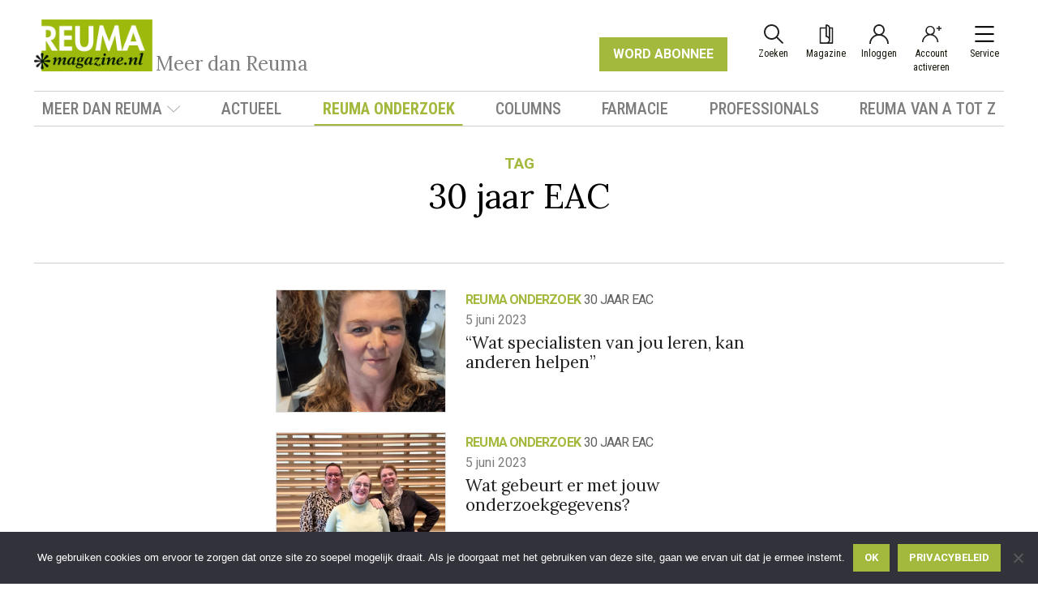

--- FILE ---
content_type: text/html; charset=UTF-8
request_url: https://reumamagazine.nl/tag/30-jaar-eac/
body_size: 33584
content:
<!DOCTYPE html>
<html lang="nl-NL" >
<head>
<meta charset="UTF-8">
<script>
var gform;gform||(document.addEventListener("gform_main_scripts_loaded",function(){gform.scriptsLoaded=!0}),window.addEventListener("DOMContentLoaded",function(){gform.domLoaded=!0}),gform={domLoaded:!1,scriptsLoaded:!1,initializeOnLoaded:function(o){gform.domLoaded&&gform.scriptsLoaded?o():!gform.domLoaded&&gform.scriptsLoaded?window.addEventListener("DOMContentLoaded",o):document.addEventListener("gform_main_scripts_loaded",o)},hooks:{action:{},filter:{}},addAction:function(o,n,r,t){gform.addHook("action",o,n,r,t)},addFilter:function(o,n,r,t){gform.addHook("filter",o,n,r,t)},doAction:function(o){gform.doHook("action",o,arguments)},applyFilters:function(o){return gform.doHook("filter",o,arguments)},removeAction:function(o,n){gform.removeHook("action",o,n)},removeFilter:function(o,n,r){gform.removeHook("filter",o,n,r)},addHook:function(o,n,r,t,i){null==gform.hooks[o][n]&&(gform.hooks[o][n]=[]);var e=gform.hooks[o][n];null==i&&(i=n+"_"+e.length),gform.hooks[o][n].push({tag:i,callable:r,priority:t=null==t?10:t})},doHook:function(n,o,r){var t;if(r=Array.prototype.slice.call(r,1),null!=gform.hooks[n][o]&&((o=gform.hooks[n][o]).sort(function(o,n){return o.priority-n.priority}),o.forEach(function(o){"function"!=typeof(t=o.callable)&&(t=window[t]),"action"==n?t.apply(null,r):r[0]=t.apply(null,r)})),"filter"==n)return r[0]},removeHook:function(o,n,t,i){var r;null!=gform.hooks[o][n]&&(r=(r=gform.hooks[o][n]).filter(function(o,n,r){return!!(null!=i&&i!=o.tag||null!=t&&t!=o.priority)}),gform.hooks[o][n]=r)}});
</script>

<meta name="viewport" content="width=device-width, initial-scale=1.0">
<!-- WP_HEAD() START -->
<link rel="preload" as="style" href="https://fonts.googleapis.com/css?family=Lora:100,200,300,400,500,600,700,800,900|Lora:italic,|Roboto:100,200,300,400,500,600,700,800,900|Roboto+Condensed:100,200,300,400,500,600,700,800,900" >
<link rel="stylesheet" href="https://fonts.googleapis.com/css?family=Lora:100,200,300,400,500,600,700,800,900|Lora:italic,|Roboto:100,200,300,400,500,600,700,800,900|Roboto+Condensed:100,200,300,400,500,600,700,800,900">
<meta name='robots' content='index, follow, max-image-preview:large, max-snippet:-1, max-video-preview:-1' />

	<!-- This site is optimized with the Yoast SEO plugin v26.7 - https://yoast.com/wordpress/plugins/seo/ -->
	<title>30 jaar EAC - ReumaMagazine</title>
	<link rel="canonical" href="https://reumamagazine.nl/tag/30-jaar-eac/" />
	<meta property="og:locale" content="nl_NL" />
	<meta property="og:type" content="article" />
	<meta property="og:title" content="30 jaar EAC - ReumaMagazine" />
	<meta property="og:url" content="https://reumamagazine.nl/tag/30-jaar-eac/" />
	<meta property="og:site_name" content="ReumaMagazine" />
	<meta name="twitter:card" content="summary_large_image" />
	<script type="application/ld+json" class="yoast-schema-graph">{"@context":"https://schema.org","@graph":[{"@type":"CollectionPage","@id":"https://reumamagazine.nl/tag/30-jaar-eac/","url":"https://reumamagazine.nl/tag/30-jaar-eac/","name":"30 jaar EAC - ReumaMagazine","isPartOf":{"@id":"https://reumamagazine.nl/#website"},"primaryImageOfPage":{"@id":"https://reumamagazine.nl/tag/30-jaar-eac/#primaryimage"},"image":{"@id":"https://reumamagazine.nl/tag/30-jaar-eac/#primaryimage"},"thumbnailUrl":"https://reumamagazine.nl/wp-content/uploads/28-angela-van-dijk.jpg","breadcrumb":{"@id":"https://reumamagazine.nl/tag/30-jaar-eac/#breadcrumb"},"inLanguage":"nl-NL"},{"@type":"ImageObject","inLanguage":"nl-NL","@id":"https://reumamagazine.nl/tag/30-jaar-eac/#primaryimage","url":"https://reumamagazine.nl/wp-content/uploads/28-angela-van-dijk.jpg","contentUrl":"https://reumamagazine.nl/wp-content/uploads/28-angela-van-dijk.jpg","width":1536,"height":2048,"caption":"Angela van Dijk"},{"@type":"BreadcrumbList","@id":"https://reumamagazine.nl/tag/30-jaar-eac/#breadcrumb","itemListElement":[{"@type":"ListItem","position":1,"name":"Home","item":"https://reumamagazine.nl/"},{"@type":"ListItem","position":2,"name":"30 jaar EAC"}]},{"@type":"WebSite","@id":"https://reumamagazine.nl/#website","url":"https://reumamagazine.nl/","name":"Reuma Magazine","description":"Meer dan Reuma","publisher":{"@id":"https://reumamagazine.nl/#organization"},"potentialAction":[{"@type":"SearchAction","target":{"@type":"EntryPoint","urlTemplate":"https://reumamagazine.nl/?s={search_term_string}"},"query-input":{"@type":"PropertyValueSpecification","valueRequired":true,"valueName":"search_term_string"}}],"inLanguage":"nl-NL"},{"@type":"Organization","@id":"https://reumamagazine.nl/#organization","name":"Reuma Magazine","url":"https://reumamagazine.nl/","logo":{"@type":"ImageObject","inLanguage":"nl-NL","@id":"https://reumamagazine.nl/#/schema/logo/image/","url":"https://reumamagazine.nl/wp-content/uploads/favicon.png","contentUrl":"https://reumamagazine.nl/wp-content/uploads/favicon.png","width":48,"height":48,"caption":"Reuma Magazine"},"image":{"@id":"https://reumamagazine.nl/#/schema/logo/image/"},"sameAs":["https://www.facebook.com/ReumaMagazinenl-924456564256646/"]}]}</script>
	<!-- / Yoast SEO plugin. -->


<link rel='dns-prefetch' href='//www.googletagmanager.com' />
<link rel='dns-prefetch' href='//fonts.googleapis.com' />
<link rel="alternate" type="application/rss+xml" title="ReumaMagazine &raquo; feed" href="https://reumamagazine.nl/feed/" />
<link rel="alternate" type="application/rss+xml" title="ReumaMagazine &raquo; reacties feed" href="https://reumamagazine.nl/comments/feed/" />
<script id="wpp-js" src="https://reumamagazine.nl/wp-content/plugins/wordpress-popular-posts/assets/js/wpp.min.js?ver=7.3.6" data-sampling="0" data-sampling-rate="100" data-api-url="https://reumamagazine.nl/wp-json/wordpress-popular-posts" data-post-id="0" data-token="1664e6143a" data-lang="0" data-debug="0"></script>
<link rel="alternate" type="application/rss+xml" title="ReumaMagazine &raquo; 30 jaar EAC tag feed" href="https://reumamagazine.nl/tag/30-jaar-eac/feed/" />
<style id='wp-img-auto-sizes-contain-inline-css'>
img:is([sizes=auto i],[sizes^="auto," i]){contain-intrinsic-size:3000px 1500px}
/*# sourceURL=wp-img-auto-sizes-contain-inline-css */
</style>
<style id='wp-block-library-inline-css'>
:root{--wp-block-synced-color:#7a00df;--wp-block-synced-color--rgb:122,0,223;--wp-bound-block-color:var(--wp-block-synced-color);--wp-editor-canvas-background:#ddd;--wp-admin-theme-color:#007cba;--wp-admin-theme-color--rgb:0,124,186;--wp-admin-theme-color-darker-10:#006ba1;--wp-admin-theme-color-darker-10--rgb:0,107,160.5;--wp-admin-theme-color-darker-20:#005a87;--wp-admin-theme-color-darker-20--rgb:0,90,135;--wp-admin-border-width-focus:2px}@media (min-resolution:192dpi){:root{--wp-admin-border-width-focus:1.5px}}.wp-element-button{cursor:pointer}:root .has-very-light-gray-background-color{background-color:#eee}:root .has-very-dark-gray-background-color{background-color:#313131}:root .has-very-light-gray-color{color:#eee}:root .has-very-dark-gray-color{color:#313131}:root .has-vivid-green-cyan-to-vivid-cyan-blue-gradient-background{background:linear-gradient(135deg,#00d084,#0693e3)}:root .has-purple-crush-gradient-background{background:linear-gradient(135deg,#34e2e4,#4721fb 50%,#ab1dfe)}:root .has-hazy-dawn-gradient-background{background:linear-gradient(135deg,#faaca8,#dad0ec)}:root .has-subdued-olive-gradient-background{background:linear-gradient(135deg,#fafae1,#67a671)}:root .has-atomic-cream-gradient-background{background:linear-gradient(135deg,#fdd79a,#004a59)}:root .has-nightshade-gradient-background{background:linear-gradient(135deg,#330968,#31cdcf)}:root .has-midnight-gradient-background{background:linear-gradient(135deg,#020381,#2874fc)}:root{--wp--preset--font-size--normal:16px;--wp--preset--font-size--huge:42px}.has-regular-font-size{font-size:1em}.has-larger-font-size{font-size:2.625em}.has-normal-font-size{font-size:var(--wp--preset--font-size--normal)}.has-huge-font-size{font-size:var(--wp--preset--font-size--huge)}.has-text-align-center{text-align:center}.has-text-align-left{text-align:left}.has-text-align-right{text-align:right}.has-fit-text{white-space:nowrap!important}#end-resizable-editor-section{display:none}.aligncenter{clear:both}.items-justified-left{justify-content:flex-start}.items-justified-center{justify-content:center}.items-justified-right{justify-content:flex-end}.items-justified-space-between{justify-content:space-between}.screen-reader-text{border:0;clip-path:inset(50%);height:1px;margin:-1px;overflow:hidden;padding:0;position:absolute;width:1px;word-wrap:normal!important}.screen-reader-text:focus{background-color:#ddd;clip-path:none;color:#444;display:block;font-size:1em;height:auto;left:5px;line-height:normal;padding:15px 23px 14px;text-decoration:none;top:5px;width:auto;z-index:100000}html :where(.has-border-color){border-style:solid}html :where([style*=border-top-color]){border-top-style:solid}html :where([style*=border-right-color]){border-right-style:solid}html :where([style*=border-bottom-color]){border-bottom-style:solid}html :where([style*=border-left-color]){border-left-style:solid}html :where([style*=border-width]){border-style:solid}html :where([style*=border-top-width]){border-top-style:solid}html :where([style*=border-right-width]){border-right-style:solid}html :where([style*=border-bottom-width]){border-bottom-style:solid}html :where([style*=border-left-width]){border-left-style:solid}html :where(img[class*=wp-image-]){height:auto;max-width:100%}:where(figure){margin:0 0 1em}html :where(.is-position-sticky){--wp-admin--admin-bar--position-offset:var(--wp-admin--admin-bar--height,0px)}@media screen and (max-width:600px){html :where(.is-position-sticky){--wp-admin--admin-bar--position-offset:0px}}
/*# sourceURL=/wp-includes/css/dist/block-library/common.min.css */
</style>
<style id='classic-theme-styles-inline-css'>
/*! This file is auto-generated */
.wp-block-button__link{color:#fff;background-color:#32373c;border-radius:9999px;box-shadow:none;text-decoration:none;padding:calc(.667em + 2px) calc(1.333em + 2px);font-size:1.125em}.wp-block-file__button{background:#32373c;color:#fff;text-decoration:none}
/*# sourceURL=/wp-includes/css/classic-themes.min.css */
</style>
<style id='global-styles-inline-css'>
:root{--wp--preset--aspect-ratio--square: 1;--wp--preset--aspect-ratio--4-3: 4/3;--wp--preset--aspect-ratio--3-4: 3/4;--wp--preset--aspect-ratio--3-2: 3/2;--wp--preset--aspect-ratio--2-3: 2/3;--wp--preset--aspect-ratio--16-9: 16/9;--wp--preset--aspect-ratio--9-16: 9/16;--wp--preset--color--black: #000000;--wp--preset--color--cyan-bluish-gray: #abb8c3;--wp--preset--color--white: #ffffff;--wp--preset--color--pale-pink: #f78da7;--wp--preset--color--vivid-red: #cf2e2e;--wp--preset--color--luminous-vivid-orange: #ff6900;--wp--preset--color--luminous-vivid-amber: #fcb900;--wp--preset--color--light-green-cyan: #7bdcb5;--wp--preset--color--vivid-green-cyan: #00d084;--wp--preset--color--pale-cyan-blue: #8ed1fc;--wp--preset--color--vivid-cyan-blue: #0693e3;--wp--preset--color--vivid-purple: #9b51e0;--wp--preset--color--base: #f9f9f9;--wp--preset--color--base-2: #ffffff;--wp--preset--color--contrast: #111111;--wp--preset--color--contrast-2: #636363;--wp--preset--color--contrast-3: #A4A4A4;--wp--preset--color--accent: #cfcabe;--wp--preset--color--accent-2: #c2a990;--wp--preset--color--accent-3: #d8613c;--wp--preset--color--accent-4: #b1c5a4;--wp--preset--color--accent-5: #b5bdbc;--wp--preset--gradient--vivid-cyan-blue-to-vivid-purple: linear-gradient(135deg,rgb(6,147,227) 0%,rgb(155,81,224) 100%);--wp--preset--gradient--light-green-cyan-to-vivid-green-cyan: linear-gradient(135deg,rgb(122,220,180) 0%,rgb(0,208,130) 100%);--wp--preset--gradient--luminous-vivid-amber-to-luminous-vivid-orange: linear-gradient(135deg,rgb(252,185,0) 0%,rgb(255,105,0) 100%);--wp--preset--gradient--luminous-vivid-orange-to-vivid-red: linear-gradient(135deg,rgb(255,105,0) 0%,rgb(207,46,46) 100%);--wp--preset--gradient--very-light-gray-to-cyan-bluish-gray: linear-gradient(135deg,rgb(238,238,238) 0%,rgb(169,184,195) 100%);--wp--preset--gradient--cool-to-warm-spectrum: linear-gradient(135deg,rgb(74,234,220) 0%,rgb(151,120,209) 20%,rgb(207,42,186) 40%,rgb(238,44,130) 60%,rgb(251,105,98) 80%,rgb(254,248,76) 100%);--wp--preset--gradient--blush-light-purple: linear-gradient(135deg,rgb(255,206,236) 0%,rgb(152,150,240) 100%);--wp--preset--gradient--blush-bordeaux: linear-gradient(135deg,rgb(254,205,165) 0%,rgb(254,45,45) 50%,rgb(107,0,62) 100%);--wp--preset--gradient--luminous-dusk: linear-gradient(135deg,rgb(255,203,112) 0%,rgb(199,81,192) 50%,rgb(65,88,208) 100%);--wp--preset--gradient--pale-ocean: linear-gradient(135deg,rgb(255,245,203) 0%,rgb(182,227,212) 50%,rgb(51,167,181) 100%);--wp--preset--gradient--electric-grass: linear-gradient(135deg,rgb(202,248,128) 0%,rgb(113,206,126) 100%);--wp--preset--gradient--midnight: linear-gradient(135deg,rgb(2,3,129) 0%,rgb(40,116,252) 100%);--wp--preset--gradient--gradient-1: linear-gradient(to bottom, #cfcabe 0%, #F9F9F9 100%);--wp--preset--gradient--gradient-2: linear-gradient(to bottom, #C2A990 0%, #F9F9F9 100%);--wp--preset--gradient--gradient-3: linear-gradient(to bottom, #D8613C 0%, #F9F9F9 100%);--wp--preset--gradient--gradient-4: linear-gradient(to bottom, #B1C5A4 0%, #F9F9F9 100%);--wp--preset--gradient--gradient-5: linear-gradient(to bottom, #B5BDBC 0%, #F9F9F9 100%);--wp--preset--gradient--gradient-6: linear-gradient(to bottom, #A4A4A4 0%, #F9F9F9 100%);--wp--preset--gradient--gradient-7: linear-gradient(to bottom, #cfcabe 50%, #F9F9F9 50%);--wp--preset--gradient--gradient-8: linear-gradient(to bottom, #C2A990 50%, #F9F9F9 50%);--wp--preset--gradient--gradient-9: linear-gradient(to bottom, #D8613C 50%, #F9F9F9 50%);--wp--preset--gradient--gradient-10: linear-gradient(to bottom, #B1C5A4 50%, #F9F9F9 50%);--wp--preset--gradient--gradient-11: linear-gradient(to bottom, #B5BDBC 50%, #F9F9F9 50%);--wp--preset--gradient--gradient-12: linear-gradient(to bottom, #A4A4A4 50%, #F9F9F9 50%);--wp--preset--font-size--small: 0.9rem;--wp--preset--font-size--medium: 1.05rem;--wp--preset--font-size--large: clamp(1.39rem, 1.39rem + ((1vw - 0.2rem) * 0.767), 1.85rem);--wp--preset--font-size--x-large: clamp(1.85rem, 1.85rem + ((1vw - 0.2rem) * 1.083), 2.5rem);--wp--preset--font-size--xx-large: clamp(2.5rem, 2.5rem + ((1vw - 0.2rem) * 1.283), 3.27rem);--wp--preset--font-family--body: "Inter", sans-serif;--wp--preset--font-family--heading: Cardo;--wp--preset--font-family--system-sans-serif: -apple-system, BlinkMacSystemFont, avenir next, avenir, segoe ui, helvetica neue, helvetica, Cantarell, Ubuntu, roboto, noto, arial, sans-serif;--wp--preset--font-family--system-serif: Iowan Old Style, Apple Garamond, Baskerville, Times New Roman, Droid Serif, Times, Source Serif Pro, serif, Apple Color Emoji, Segoe UI Emoji, Segoe UI Symbol;--wp--preset--spacing--20: min(1.5rem, 2vw);--wp--preset--spacing--30: min(2.5rem, 3vw);--wp--preset--spacing--40: min(4rem, 5vw);--wp--preset--spacing--50: min(6.5rem, 8vw);--wp--preset--spacing--60: min(10.5rem, 13vw);--wp--preset--spacing--70: 3.38rem;--wp--preset--spacing--80: 5.06rem;--wp--preset--spacing--10: 1rem;--wp--preset--shadow--natural: 6px 6px 9px rgba(0, 0, 0, 0.2);--wp--preset--shadow--deep: 12px 12px 50px rgba(0, 0, 0, 0.4);--wp--preset--shadow--sharp: 6px 6px 0px rgba(0, 0, 0, 0.2);--wp--preset--shadow--outlined: 6px 6px 0px -3px rgb(255, 255, 255), 6px 6px rgb(0, 0, 0);--wp--preset--shadow--crisp: 6px 6px 0px rgb(0, 0, 0);}:root :where(.is-layout-flow) > :first-child{margin-block-start: 0;}:root :where(.is-layout-flow) > :last-child{margin-block-end: 0;}:root :where(.is-layout-flow) > *{margin-block-start: 1.2rem;margin-block-end: 0;}:root :where(.is-layout-constrained) > :first-child{margin-block-start: 0;}:root :where(.is-layout-constrained) > :last-child{margin-block-end: 0;}:root :where(.is-layout-constrained) > *{margin-block-start: 1.2rem;margin-block-end: 0;}:root :where(.is-layout-flex){gap: 1.2rem;}:root :where(.is-layout-grid){gap: 1.2rem;}body .is-layout-flex{display: flex;}.is-layout-flex{flex-wrap: wrap;align-items: center;}.is-layout-flex > :is(*, div){margin: 0;}body .is-layout-grid{display: grid;}.is-layout-grid > :is(*, div){margin: 0;}.has-black-color{color: var(--wp--preset--color--black) !important;}.has-cyan-bluish-gray-color{color: var(--wp--preset--color--cyan-bluish-gray) !important;}.has-white-color{color: var(--wp--preset--color--white) !important;}.has-pale-pink-color{color: var(--wp--preset--color--pale-pink) !important;}.has-vivid-red-color{color: var(--wp--preset--color--vivid-red) !important;}.has-luminous-vivid-orange-color{color: var(--wp--preset--color--luminous-vivid-orange) !important;}.has-luminous-vivid-amber-color{color: var(--wp--preset--color--luminous-vivid-amber) !important;}.has-light-green-cyan-color{color: var(--wp--preset--color--light-green-cyan) !important;}.has-vivid-green-cyan-color{color: var(--wp--preset--color--vivid-green-cyan) !important;}.has-pale-cyan-blue-color{color: var(--wp--preset--color--pale-cyan-blue) !important;}.has-vivid-cyan-blue-color{color: var(--wp--preset--color--vivid-cyan-blue) !important;}.has-vivid-purple-color{color: var(--wp--preset--color--vivid-purple) !important;}.has-black-background-color{background-color: var(--wp--preset--color--black) !important;}.has-cyan-bluish-gray-background-color{background-color: var(--wp--preset--color--cyan-bluish-gray) !important;}.has-white-background-color{background-color: var(--wp--preset--color--white) !important;}.has-pale-pink-background-color{background-color: var(--wp--preset--color--pale-pink) !important;}.has-vivid-red-background-color{background-color: var(--wp--preset--color--vivid-red) !important;}.has-luminous-vivid-orange-background-color{background-color: var(--wp--preset--color--luminous-vivid-orange) !important;}.has-luminous-vivid-amber-background-color{background-color: var(--wp--preset--color--luminous-vivid-amber) !important;}.has-light-green-cyan-background-color{background-color: var(--wp--preset--color--light-green-cyan) !important;}.has-vivid-green-cyan-background-color{background-color: var(--wp--preset--color--vivid-green-cyan) !important;}.has-pale-cyan-blue-background-color{background-color: var(--wp--preset--color--pale-cyan-blue) !important;}.has-vivid-cyan-blue-background-color{background-color: var(--wp--preset--color--vivid-cyan-blue) !important;}.has-vivid-purple-background-color{background-color: var(--wp--preset--color--vivid-purple) !important;}.has-black-border-color{border-color: var(--wp--preset--color--black) !important;}.has-cyan-bluish-gray-border-color{border-color: var(--wp--preset--color--cyan-bluish-gray) !important;}.has-white-border-color{border-color: var(--wp--preset--color--white) !important;}.has-pale-pink-border-color{border-color: var(--wp--preset--color--pale-pink) !important;}.has-vivid-red-border-color{border-color: var(--wp--preset--color--vivid-red) !important;}.has-luminous-vivid-orange-border-color{border-color: var(--wp--preset--color--luminous-vivid-orange) !important;}.has-luminous-vivid-amber-border-color{border-color: var(--wp--preset--color--luminous-vivid-amber) !important;}.has-light-green-cyan-border-color{border-color: var(--wp--preset--color--light-green-cyan) !important;}.has-vivid-green-cyan-border-color{border-color: var(--wp--preset--color--vivid-green-cyan) !important;}.has-pale-cyan-blue-border-color{border-color: var(--wp--preset--color--pale-cyan-blue) !important;}.has-vivid-cyan-blue-border-color{border-color: var(--wp--preset--color--vivid-cyan-blue) !important;}.has-vivid-purple-border-color{border-color: var(--wp--preset--color--vivid-purple) !important;}.has-vivid-cyan-blue-to-vivid-purple-gradient-background{background: var(--wp--preset--gradient--vivid-cyan-blue-to-vivid-purple) !important;}.has-light-green-cyan-to-vivid-green-cyan-gradient-background{background: var(--wp--preset--gradient--light-green-cyan-to-vivid-green-cyan) !important;}.has-luminous-vivid-amber-to-luminous-vivid-orange-gradient-background{background: var(--wp--preset--gradient--luminous-vivid-amber-to-luminous-vivid-orange) !important;}.has-luminous-vivid-orange-to-vivid-red-gradient-background{background: var(--wp--preset--gradient--luminous-vivid-orange-to-vivid-red) !important;}.has-very-light-gray-to-cyan-bluish-gray-gradient-background{background: var(--wp--preset--gradient--very-light-gray-to-cyan-bluish-gray) !important;}.has-cool-to-warm-spectrum-gradient-background{background: var(--wp--preset--gradient--cool-to-warm-spectrum) !important;}.has-blush-light-purple-gradient-background{background: var(--wp--preset--gradient--blush-light-purple) !important;}.has-blush-bordeaux-gradient-background{background: var(--wp--preset--gradient--blush-bordeaux) !important;}.has-luminous-dusk-gradient-background{background: var(--wp--preset--gradient--luminous-dusk) !important;}.has-pale-ocean-gradient-background{background: var(--wp--preset--gradient--pale-ocean) !important;}.has-electric-grass-gradient-background{background: var(--wp--preset--gradient--electric-grass) !important;}.has-midnight-gradient-background{background: var(--wp--preset--gradient--midnight) !important;}.has-small-font-size{font-size: var(--wp--preset--font-size--small) !important;}.has-medium-font-size{font-size: var(--wp--preset--font-size--medium) !important;}.has-large-font-size{font-size: var(--wp--preset--font-size--large) !important;}.has-x-large-font-size{font-size: var(--wp--preset--font-size--x-large) !important;}
:root {
	/**
	 * Primary
	 */
    --color-primary-50: #f6f8ec;
	--color-primary-100: #edf1d8;
	--color-primary-150: #e3eac5;
	--color-primary-200: #dae3b1;
	--color-primary-250: #d1dc9e;
	--color-primary-300: #c8d58b;
	--color-primary-350: #79a3d1;
	--color-primary-400: #b5c764;
	--color-primary-450: #acc050;
	--color-primary-500: #a3b93d;
	--color-primary-550: #93a737;
	--color-primary-600: #829431;
	--color-primary-650: #72822b;
	--color-primary-700: #626f25;
	--color-primary-750: #525d1f;
	--color-primary-800: #414a18;
	--color-primary-850: #313712;
	--color-primary-900: #21250c;
	--color-primary-950: #101206;
	
	/**
    * Grey
    */
    --color-blue-grey-10: hsl(209, 61%, 16%); /* #102A43 */
    --color-blue-grey-9: hsl(211, 39%, 23%); /* #243B53 */
    --color-blue-grey-8: hsl(209, 34%, 30%); /* #334E68 */
    --color-blue-grey-7: hsl(209, 28%, 39%); /* #486581 */
    --color-blue-grey-6: hsl(210, 22%, 49%); /* #627D98 */
    --color-blue-grey-5: hsl(209, 23%, 60%); /* #829AB1 */
    --color-blue-grey-4: hsl(211, 27%, 70%); /* #9FB3C8 */
    --color-blue-grey-3: hsl(210, 31%, 80%); /* #BCCCDC */
    --color-blue-grey-2: hsl(212, 33%, 89%); /* #D9E2EC */
    --color-blue-grey-1: hsl(210, 36%, 96%); /* #F0F4F8 */

    --color-cool-grey-10: hsl(210, 24%, 16%); /* #1F2933 */
    --color-cool-grey-9: hsl(209, 20%, 25%); /* #323F4B */
    --color-cool-grey-8: hsl(209, 18%, 30%); /* #3E4C59 */
    --color-cool-grey-7: hsl(209, 14%, 37%); /* #52606D */
    --color-cool-grey-6: hsl(211, 12%, 43%); /* #616E7C */
    --color-cool-grey-5: hsl(211, 10%, 53%); /* #7B8794 */
    --color-cool-grey-4: hsl(211, 13%, 65%); /* #9AA5B1 */
    --color-cool-grey-3: hsl(210, 16%, 82%); /* #CBD2D9 */
    --color-cool-grey-2: hsl(214, 15%, 91%); /* #E4E7EB */
    --color-cool-grey-1: hsl(216, 33%, 97%); /* #F5F7FA */

    --color-normal-grey-10: hsl(0, 0%, 13%); /* #222222 */
    --color-normal-grey-9: hsl(0, 0%, 23%); /* #3B3B3B */
    --color-normal-grey-8: hsl(0, 0%, 32%); /* #515151 */
    --color-normal-grey-7: hsl(0, 0%, 38%); /* #626262 */
    --color-normal-grey-6: hsl(0, 0%, 49%); /* #7E7E7E */
    --color-normal-grey-5: hsl(0, 0%, 62%); /* #9E9E9E */
    --color-normal-grey-4: hsl(0, 0%, 69%); /* #B1B1B1 */
    --color-normal-grey-3: hsl(0, 0%, 81%); /* #CFCFCF */
    --color-normal-grey-2: hsl(0, 0%, 88%); /* #E1E1E1 */
    --color-normal-grey-1: hsl(0, 0%, 97%); /* #F7F7F7 */

    --color-warm-grey-10: hsl(42, 15%, 13%); /* #27241D */
    --color-warm-grey-9: hsl(40, 13%, 23%); /* #423D33 */
    --color-warm-grey-8: hsl(37, 11%, 28%); /* #504A40 */
    --color-warm-grey-7: hsl(41, 9%, 35%); /* #625D52 */
    --color-warm-grey-6: hsl(41, 8%, 48%); /* #857F72 */
    --color-warm-grey-5: hsl(43, 13%, 90%); /* #E8E6E1 */
    --color-warm-grey-4: hsl(41, 8%, 61%); /* #A39E93 */
    --color-warm-grey-3: hsl(39, 11%, 69%); /* #B8B2A7 */
    --color-warm-grey-2: hsl(40, 15%, 80%); /* #D3CEC4 */
    --color-warm-grey-1: hsl(40, 23%, 97%); /* #FAF9F7 */

    --color-grey-10: var(--color-normal-grey-10);
    --color-grey-9: var(--color-normal-grey-9);
    --color-grey-8: var(--color-normal-grey-8);
    --color-grey-7: var(--color-normal-grey-7);
    --color-grey-6: var(--color-normal-grey-6);
    --color-grey-5: var(--color-normal-grey-5);
    --color-grey-4: var(--color-normal-grey-4);
    --color-grey-3: var(--color-normal-grey-3);
    --color-grey-2: var(--color-normal-grey-2);
    --color-grey-1: var(--color-normal-grey-1);
}:where(.wp-site-blocks *:focus){outline-width:2px;outline-style:solid}
/*# sourceURL=global-styles-inline-css */
</style>
<link rel='stylesheet' id='bdu-companion-css' href='https://reumamagazine.nl/wp-content/plugins/bdu-companion/public/css/bdu-companion-public.css?ver=1.0.3' media='all' />
<style id='bdu-companion-inline-css'>
:root {--color-category-default: var(--color-primary-500);--color-category-actualiteiten: var(--color-primary-500);--color-category-artrose: var(--color-primary-500);--color-category-artrose-onderzoek: var(--color-primary-500);--color-category-chronische-nonbacteriele-osteomyelitis: var(--color-primary-500);--color-category-columns: #6237b2;--color-category-covid-19: var(--color-primary-500);--color-category-creativiteit: #dd3333;--color-category-eular: var(--color-primary-500);--color-category-farmacie: var(--color-primary-500);--color-category-fibromyalgie: var(--color-primary-500);--color-category-fysiotherapie: var(--color-primary-500);--color-category-genderverschillen: var(--color-primary-500);--color-category-huisarts: var(--color-primary-500);--color-category-huisarts-huisarts: var(--color-primary-500);--color-category-hulpmiddelen: var(--color-primary-500);--color-category-in-memoriam: var(--color-primary-500);--color-category-jeugdreuma: var(--color-primary-500);--color-category-jongeren: var(--color-primary-500);--color-category-kunst-en-reuma: var(--color-primary-500);--color-category-lareb: var(--color-primary-500);--color-category-leefstijl: var(--color-primary-500);--color-category-luukskitchen: var(--color-primary-500);--color-category-meer-dan-reuma: var(--color-primary-500);--color-category-mobiliteit: var(--color-primary-500);--color-category-patientparticipatie: var(--color-primary-500);--color-category-professionals: var(--color-primary-500);--color-category-recensie: var(--color-primary-500);--color-category-relaties: var(--color-primary-500);--color-category-reuma-en-aanvullende-behandelingen: var(--color-primary-500);--color-category-reuma-en-vermoeidheid: var(--color-primary-500);--color-category-reuma-en-voeding: var(--color-primary-500);--color-category-reuma-en-werk: var(--color-primary-500);--color-category-reuma-handen: var(--color-primary-500);--color-category-reuma-in-het-buitenland: var(--color-primary-500);--color-category-reuma-medicijnen: var(--color-primary-500);--color-category-reuma-onderzoek: var(--color-primary-500);--color-category-reumatische-aandoeningen: var(--color-primary-500);--color-category-reumavoeten: var(--color-primary-500);--color-category-scleroderma-framed: var(--color-primary-500);--color-category-uncategorized: var(--color-primary-500);--color-category-vrijwilligers: var(--color-primary-500);--color-category-werk-en-wetgeving: var(--color-primary-500);--color-category-zorgkosten: var(--color-primary-500);--color-category-current: var(--color-category-reuma-onderzoek);}.menu-item.current-menu-item > a, .menu-item:hover > a, .category-link { color: var(--color-category-default) !important; }.menu-item--actualiteiten.current-menu-item > a, .menu-item--actualiteiten:hover > a, .category-link--actualiteiten, .color--actualiteiten { color: var(--color-category-actualiteiten) !important; }.menu-item--artrose.current-menu-item > a, .menu-item--artrose:hover > a, .category-link--artrose, .color--artrose { color: var(--color-category-artrose) !important; }.menu-item--artrose-onderzoek.current-menu-item > a, .menu-item--artrose-onderzoek:hover > a, .category-link--artrose-onderzoek, .color--artrose-onderzoek { color: var(--color-category-artrose-onderzoek) !important; }.menu-item--chronische-nonbacteriele-osteomyelitis.current-menu-item > a, .menu-item--chronische-nonbacteriele-osteomyelitis:hover > a, .category-link--chronische-nonbacteriele-osteomyelitis, .color--chronische-nonbacteriele-osteomyelitis { color: var(--color-category-chronische-nonbacteriele-osteomyelitis) !important; }.menu-item--columns.current-menu-item > a, .menu-item--columns:hover > a, .category-link--columns, .color--columns { color: var(--color-category-columns) !important; }.menu-item--covid-19.current-menu-item > a, .menu-item--covid-19:hover > a, .category-link--covid-19, .color--covid-19 { color: var(--color-category-covid-19) !important; }.menu-item--creativiteit.current-menu-item > a, .menu-item--creativiteit:hover > a, .category-link--creativiteit, .color--creativiteit { color: var(--color-category-creativiteit) !important; }.menu-item--eular.current-menu-item > a, .menu-item--eular:hover > a, .category-link--eular, .color--eular { color: var(--color-category-eular) !important; }.menu-item--farmacie.current-menu-item > a, .menu-item--farmacie:hover > a, .category-link--farmacie, .color--farmacie { color: var(--color-category-farmacie) !important; }.menu-item--fibromyalgie.current-menu-item > a, .menu-item--fibromyalgie:hover > a, .category-link--fibromyalgie, .color--fibromyalgie { color: var(--color-category-fibromyalgie) !important; }.menu-item--fysiotherapie.current-menu-item > a, .menu-item--fysiotherapie:hover > a, .category-link--fysiotherapie, .color--fysiotherapie { color: var(--color-category-meer-dan-reuma) !important; }.menu-item--genderverschillen.current-menu-item > a, .menu-item--genderverschillen:hover > a, .category-link--genderverschillen, .color--genderverschillen { color: var(--color-category-genderverschillen) !important; }.menu-item--huisarts.current-menu-item > a, .menu-item--huisarts:hover > a, .category-link--huisarts, .color--huisarts { color: var(--color-category-huisarts) !important; }.menu-item--huisarts-huisarts.current-menu-item > a, .menu-item--huisarts-huisarts:hover > a, .category-link--huisarts-huisarts, .color--huisarts-huisarts { color: var(--color-category-huisarts) !important; }.menu-item--hulpmiddelen.current-menu-item > a, .menu-item--hulpmiddelen:hover > a, .category-link--hulpmiddelen, .color--hulpmiddelen { color: var(--color-category-meer-dan-reuma) !important; }.menu-item--in-memoriam.current-menu-item > a, .menu-item--in-memoriam:hover > a, .category-link--in-memoriam, .color--in-memoriam { color: var(--color-category-in-memoriam) !important; }.menu-item--jeugdreuma.current-menu-item > a, .menu-item--jeugdreuma:hover > a, .category-link--jeugdreuma, .color--jeugdreuma { color: var(--color-category-jeugdreuma) !important; }.menu-item--jongeren.current-menu-item > a, .menu-item--jongeren:hover > a, .category-link--jongeren, .color--jongeren { color: var(--color-category-jongeren) !important; }.menu-item--kunst-en-reuma.current-menu-item > a, .menu-item--kunst-en-reuma:hover > a, .category-link--kunst-en-reuma, .color--kunst-en-reuma { color: var(--color-category-kunst-en-reuma) !important; }.menu-item--lareb.current-menu-item > a, .menu-item--lareb:hover > a, .category-link--lareb, .color--lareb { color: var(--color-category-lareb) !important; }.menu-item--leefstijl.current-menu-item > a, .menu-item--leefstijl:hover > a, .category-link--leefstijl, .color--leefstijl { color: var(--color-category-meer-dan-reuma) !important; }.menu-item--luukskitchen.current-menu-item > a, .menu-item--luukskitchen:hover > a, .category-link--luukskitchen, .color--luukskitchen { color: var(--color-category-luukskitchen) !important; }.menu-item--meer-dan-reuma.current-menu-item > a, .menu-item--meer-dan-reuma:hover > a, .category-link--meer-dan-reuma, .color--meer-dan-reuma { color: var(--color-category-meer-dan-reuma) !important; }.menu-item--mobiliteit.current-menu-item > a, .menu-item--mobiliteit:hover > a, .category-link--mobiliteit, .color--mobiliteit { color: var(--color-category-meer-dan-reuma) !important; }.menu-item--patientparticipatie.current-menu-item > a, .menu-item--patientparticipatie:hover > a, .category-link--patientparticipatie, .color--patientparticipatie { color: var(--color-category-patientparticipatie) !important; }.menu-item--professionals.current-menu-item > a, .menu-item--professionals:hover > a, .category-link--professionals, .color--professionals { color: var(--color-category-professionals) !important; }.menu-item--recensie.current-menu-item > a, .menu-item--recensie:hover > a, .category-link--recensie, .color--recensie { color: var(--color-category-recensie) !important; }.menu-item--relaties.current-menu-item > a, .menu-item--relaties:hover > a, .category-link--relaties, .color--relaties { color: var(--color-category-meer-dan-reuma) !important; }.menu-item--reuma-en-aanvullende-behandelingen.current-menu-item > a, .menu-item--reuma-en-aanvullende-behandelingen:hover > a, .category-link--reuma-en-aanvullende-behandelingen, .color--reuma-en-aanvullende-behandelingen { color: var(--color-category-reuma-en-aanvullende-behandelingen) !important; }.menu-item--reuma-en-vermoeidheid.current-menu-item > a, .menu-item--reuma-en-vermoeidheid:hover > a, .category-link--reuma-en-vermoeidheid, .color--reuma-en-vermoeidheid { color: var(--color-category-reuma-en-vermoeidheid) !important; }.menu-item--reuma-en-voeding.current-menu-item > a, .menu-item--reuma-en-voeding:hover > a, .category-link--reuma-en-voeding, .color--reuma-en-voeding { color: var(--color-category-reuma-en-voeding) !important; }.menu-item--reuma-en-werk.current-menu-item > a, .menu-item--reuma-en-werk:hover > a, .category-link--reuma-en-werk, .color--reuma-en-werk { color: var(--color-category-reuma-en-werk) !important; }.menu-item--reuma-handen.current-menu-item > a, .menu-item--reuma-handen:hover > a, .category-link--reuma-handen, .color--reuma-handen { color: var(--color-category-reuma-handen) !important; }.menu-item--reuma-in-het-buitenland.current-menu-item > a, .menu-item--reuma-in-het-buitenland:hover > a, .category-link--reuma-in-het-buitenland, .color--reuma-in-het-buitenland { color: var(--color-category-reuma-in-het-buitenland) !important; }.menu-item--reuma-medicijnen.current-menu-item > a, .menu-item--reuma-medicijnen:hover > a, .category-link--reuma-medicijnen, .color--reuma-medicijnen { color: var(--color-category-reuma-medicijnen) !important; }.menu-item--reuma-onderzoek.current-menu-item > a, .menu-item--reuma-onderzoek:hover > a, .category-link--reuma-onderzoek, .color--reuma-onderzoek { color: var(--color-category-reuma-onderzoek) !important; }.menu-item--reumatische-aandoeningen.current-menu-item > a, .menu-item--reumatische-aandoeningen:hover > a, .category-link--reumatische-aandoeningen, .color--reumatische-aandoeningen { color: var(--color-category-reumatische-aandoeningen) !important; }.menu-item--reumavoeten.current-menu-item > a, .menu-item--reumavoeten:hover > a, .category-link--reumavoeten, .color--reumavoeten { color: var(--color-category-reumavoeten) !important; }.menu-item--scleroderma-framed.current-menu-item > a, .menu-item--scleroderma-framed:hover > a, .category-link--scleroderma-framed, .color--scleroderma-framed { color: var(--color-category-vrijwilligers) !important; }.menu-item--uncategorized.current-menu-item > a, .menu-item--uncategorized:hover > a, .category-link--uncategorized, .color--uncategorized { color: var(--color-category-uncategorized) !important; }.menu-item--vrijwilligers.current-menu-item > a, .menu-item--vrijwilligers:hover > a, .category-link--vrijwilligers, .color--vrijwilligers { color: var(--color-category-vrijwilligers) !important; }.menu-item--werk-en-wetgeving.current-menu-item > a, .menu-item--werk-en-wetgeving:hover > a, .category-link--werk-en-wetgeving, .color--werk-en-wetgeving { color: var(--color-category-meer-dan-reuma) !important; }.menu-item--zorgkosten.current-menu-item > a, .menu-item--zorgkosten:hover > a, .category-link--zorgkosten, .color--zorgkosten { color: var(--color-category-zorgkosten) !important; }
/*# sourceURL=bdu-companion-inline-css */
</style>
<link rel='stylesheet' id='bdu-companion-google-fonts-css' href='https://fonts.googleapis.com/css?family=Lora%3A300%2C400%2C500%2C600%2C700%2C800%2C900%7CLora%3Aitalic%2C%7CRoboto%3A300%2C400%2C500%2C600%2C700%2C800%2C900%7CRoboto+Condensed%3A300%2C400%2C500%2C600%2C700%2C800%2C900&#038;ver=6.9' media='all' />
<link rel='stylesheet' id='cookie-notice-front-css' href='https://reumamagazine.nl/wp-content/plugins/cookie-notice/css/front.min.css?ver=2.5.8' media='all' />
<link rel='stylesheet' id='lbwps-styles-photoswipe5-main-css' href='https://reumamagazine.nl/wp-content/plugins/lightbox-photoswipe/assets/ps5/styles/main.css?ver=5.8.2' media='all' />
<link rel='stylesheet' id='oxygen-css' href='https://reumamagazine.nl/wp-content/plugins/oxygen/component-framework/oxygen.css?ver=4.8.3' media='all' />
<link rel='stylesheet' id='wp-rest-user-css' href='https://reumamagazine.nl/wp-content/plugins/wp-rest-user/public/css/wp-rest-user-public.css?ver=1.4.3' media='all' />
<link rel='stylesheet' id='wordpress-popular-posts-css-css' href='https://reumamagazine.nl/wp-content/plugins/wordpress-popular-posts/assets/css/wpp.css?ver=7.3.6' media='all' />
<link rel='stylesheet' id='heateor_sss_frontend_css-css' href='https://reumamagazine.nl/wp-content/plugins/sassy-social-share/public/css/sassy-social-share-public.css?ver=3.3.79' media='all' />
<style id='heateor_sss_frontend_css-inline-css'>
.heateor_sss_button_instagram span.heateor_sss_svg,a.heateor_sss_instagram span.heateor_sss_svg{background:radial-gradient(circle at 30% 107%,#fdf497 0,#fdf497 5%,#fd5949 45%,#d6249f 60%,#285aeb 90%)}div.heateor_sss_horizontal_sharing a.heateor_sss_button_instagram span{background:rgba(0,0,0,0)!important;}div.heateor_sss_standard_follow_icons_container a.heateor_sss_button_instagram span{background:rgba(0,0,0,0)}div.heateor_sss_horizontal_sharing a.heateor_sss_button_instagram span:hover{background:rgba(0,0,0,0)!important;}div.heateor_sss_standard_follow_icons_container a.heateor_sss_button_instagram span:hover{background:rgba(0,0,0,0)}.heateor_sss_horizontal_sharing .heateor_sss_svg,.heateor_sss_standard_follow_icons_container .heateor_sss_svg{background-color:rgba(0,0,0,0)!important;background:rgba(0,0,0,0)!important;color:#00000040;border-width:0px;border-style:solid;border-color:transparent}div.heateor_sss_horizontal_sharing span.heateor_sss_svg svg:hover path:not(.heateor_sss_no_fill),div.heateor_sss_horizontal_sharing span.heateor_sss_svg svg:hover ellipse, div.heateor_sss_horizontal_sharing span.heateor_sss_svg svg:hover circle, div.heateor_sss_horizontal_sharing span.heateor_sss_svg svg:hover polygon, div.heateor_sss_horizontal_sharing span.heateor_sss_svg svg:hover rect:not(.heateor_sss_no_fill){fill:#a3b93d}div.heateor_sss_horizontal_sharing span.heateor_sss_svg svg:hover path.heateor_sss_svg_stroke, div.heateor_sss_horizontal_sharing span.heateor_sss_svg svg:hover rect.heateor_sss_svg_stroke{stroke:#a3b93d}.heateor_sss_horizontal_sharing span.heateor_sss_svg:hover,.heateor_sss_standard_follow_icons_container span.heateor_sss_svg:hover{background-color:rgba(0,0,0,0)!important;background:rgba(0,0,0,0)!importantcolor:#a3b93d;border-color:transparent;}.heateor_sss_vertical_sharing span.heateor_sss_svg,.heateor_sss_floating_follow_icons_container span.heateor_sss_svg{color:#fff;border-width:0px;border-style:solid;border-color:transparent;}.heateor_sss_vertical_sharing span.heateor_sss_svg:hover,.heateor_sss_floating_follow_icons_container span.heateor_sss_svg:hover{border-color:transparent;}@media screen and (max-width:783px) {.heateor_sss_vertical_sharing{display:none!important}}.c-share__icons .heateorSssSharing.heateorSssEmailBackground {
    width: 54px !important;
    height: 54px !important;
    margin: -14px -5px 0px -5px !important;
}
/*# sourceURL=heateor_sss_frontend_css-inline-css */
</style>
<script src="https://reumamagazine.nl/wp-includes/js/jquery/jquery.min.js?ver=3.7.1" id="jquery-core-js"></script>
<script src="https://reumamagazine.nl/wp-includes/js/jquery/jquery-migrate.min.js?ver=3.4.1" id="jquery-migrate-js"></script>
<script src="https://reumamagazine.nl/wp-content/plugins/bdu-companion/public/js/bdu-companion-public.js?ver=1.0.3" id="bdu-companion-js"></script>
<script src="https://reumamagazine.nl/wp-content/plugins/bdu-companion/public/js/confetti.min.js?ver=1.0.3" id="bdu-companion_confetti-js"></script>
<script id="cookie-notice-front-js-before">
var cnArgs = {"ajaxUrl":"https:\/\/reumamagazine.nl\/wp-admin\/admin-ajax.php","nonce":"baba8b65a6","hideEffect":"fade","position":"bottom","onScroll":false,"onScrollOffset":100,"onClick":false,"cookieName":"cookie_notice_accepted","cookieTime":2592000,"cookieTimeRejected":2592000,"globalCookie":false,"redirection":false,"cache":true,"revokeCookies":false,"revokeCookiesOpt":"automatic"};

//# sourceURL=cookie-notice-front-js-before
</script>
<script src="https://reumamagazine.nl/wp-content/plugins/cookie-notice/js/front.min.js?ver=2.5.8" id="cookie-notice-front-js"></script>
<script src="https://reumamagazine.nl/wp-content/plugins/wp-rest-user/public/js/wp-rest-user-public.js?ver=1.4.3" id="wp-rest-user-js"></script>

<!-- Google tag (gtag.js) snippet toegevoegd door Site Kit -->
<!-- Google Analytics snippet toegevoegd door Site Kit -->
<script src="https://www.googletagmanager.com/gtag/js?id=GT-WFMTWV6" id="google_gtagjs-js" async></script>
<script id="google_gtagjs-js-after">
window.dataLayer = window.dataLayer || [];function gtag(){dataLayer.push(arguments);}
gtag("set","linker",{"domains":["reumamagazine.nl"]});
gtag("js", new Date());
gtag("set", "developer_id.dZTNiMT", true);
gtag("config", "GT-WFMTWV6");
//# sourceURL=google_gtagjs-js-after
</script>
<link rel="https://api.w.org/" href="https://reumamagazine.nl/wp-json/" /><link rel="alternate" title="JSON" type="application/json" href="https://reumamagazine.nl/wp-json/wp/v2/tags/536" /><link rel="EditURI" type="application/rsd+xml" title="RSD" href="https://reumamagazine.nl/xmlrpc.php?rsd" />
<meta name="generator" content="WordPress 6.9" />
<meta name="generator" content="Site Kit by Google 1.170.0" />            <style id="wpp-loading-animation-styles">@-webkit-keyframes bgslide{from{background-position-x:0}to{background-position-x:-200%}}@keyframes bgslide{from{background-position-x:0}to{background-position-x:-200%}}.wpp-widget-block-placeholder,.wpp-shortcode-placeholder{margin:0 auto;width:60px;height:3px;background:#dd3737;background:linear-gradient(90deg,#dd3737 0%,#571313 10%,#dd3737 100%);background-size:200% auto;border-radius:3px;-webkit-animation:bgslide 1s infinite linear;animation:bgslide 1s infinite linear}</style>
            <style class='wp-fonts-local'>
@font-face{font-family:Inter;font-style:normal;font-weight:300 900;font-display:fallback;src:url('https://reumamagazine.nl/wp-content/themes/oxygen-is-not-a-theme/assets/fonts/inter/Inter-VariableFont_slnt,wght.woff2') format('woff2');font-stretch:normal;}
@font-face{font-family:Cardo;font-style:normal;font-weight:400;font-display:fallback;src:url('https://reumamagazine.nl/wp-content/themes/oxygen-is-not-a-theme/assets/fonts/cardo/cardo_normal_400.woff2') format('woff2');}
@font-face{font-family:Cardo;font-style:italic;font-weight:400;font-display:fallback;src:url('https://reumamagazine.nl/wp-content/themes/oxygen-is-not-a-theme/assets/fonts/cardo/cardo_italic_400.woff2') format('woff2');}
@font-face{font-family:Cardo;font-style:normal;font-weight:700;font-display:fallback;src:url('https://reumamagazine.nl/wp-content/themes/oxygen-is-not-a-theme/assets/fonts/cardo/cardo_normal_700.woff2') format('woff2');}
</style>
<link rel="icon" href="https://reumamagazine.nl/wp-content/uploads/cropped-logo-reuma-magazine-32x32.png" sizes="32x32" />
<link rel="icon" href="https://reumamagazine.nl/wp-content/uploads/cropped-logo-reuma-magazine-192x192.png" sizes="192x192" />
<link rel="apple-touch-icon" href="https://reumamagazine.nl/wp-content/uploads/cropped-logo-reuma-magazine-180x180.png" />
<meta name="msapplication-TileImage" content="https://reumamagazine.nl/wp-content/uploads/cropped-logo-reuma-magazine-270x270.png" />
<link rel='stylesheet' id='oxygen-cache-89-css' href='//reumamagazine.nl/wp-content/uploads/oxygen/css/89.css?cache=1707999842&#038;ver=6.9' media='all' />
<link rel='stylesheet' id='oxygen-cache-17-css' href='//reumamagazine.nl/wp-content/uploads/oxygen/css/17.css?cache=1707999842&#038;ver=6.9' media='all' />
<link rel='stylesheet' id='oxygen-cache-135-css' href='//reumamagazine.nl/wp-content/uploads/oxygen/css/135.css?cache=1707999836&#038;ver=6.9' media='all' />
<link rel='stylesheet' id='oxygen-universal-styles-css' href='//reumamagazine.nl/wp-content/uploads/oxygen/css/universal.css?cache=1736511218&#038;ver=6.9' media='all' />
<!-- END OF WP_HEAD() -->
</head>
<body class="archive tag tag-30-jaar-eac tag-536 wp-embed-responsive wp-theme-oxygen-is-not-a-theme  cookies-not-set oxygen-body" >




						<header id="_header-2-21" class="oxy-header-wrapper oxy-overlay-header oxy-header header" ><div id="_header_row-3-21" class="oxygen-hide-in-sticky oxy-header-row header__row header__row--main" ><div class="oxy-header-container"><div id="_header_left-4-21" class="oxy-header-left" ><a id="div_block-9-21" class="ct-link header__logo-wrapper" href="/" target="_self"  ><img  id="image-347-17" alt="ReumaMagazine" src="https://reumamagazine.nl/wp-content/uploads/logo-reuma-magazine.png" class="ct-image header__logo"/><div id="text_block-312-21" class="ct-text-block header__logo__text" ><span id="span-349-17" class="ct-span" >Meer dan Reuma</span></div></a></div><div id="_header_center-5-21" class="oxy-header-center" ><a id="link_button-123-21" class="ct-link-button c-header-bar-cta__button button" href="/abonnementen/#/abonneren" target="_self"  >WORD ABONNEE</a></div><div id="_header_right-6-21" class="oxy-header-right" ><div id="div_block-11-21" class="ct-div-block header__action-menu-wrapper" ><a id="link-325-21" class="ct-link header__action-menu-item-wrapper hidden-s" href="/?s=" target="_self"  ><div id="fancy_icon-326-21" class="ct-fancy-icon header__action-menu-item" ><svg id="svg-fancy_icon-326-21"><use xlink:href="#BDUIconsV1bdu-icon-menu-searchvolzin-"></use></svg></div><div id="text_block-327-21" class="ct-text-block header__action-menu-item-text" >Zoeken</div></a><a id="link-204-21" class="ct-link header__action-menu-item-wrapper hidden-s" href="https://reumamagazine.nl/magazines/" target="_self"  ><div id="fancy_icon-205-21" class="ct-fancy-icon header__action-menu-item" ><svg id="svg-fancy_icon-205-21"><use xlink:href="#BDUIconsV1bdu-icon-menu-magazinevolzin-"></use></svg></div><div id="text_block-206-21" class="ct-text-block header__action-menu-item-text" >Magazine</div></a><a id="link-68-21" class="ct-link header__action-menu-item-wrapper hidden-s" href="/account/#/inloggen?redirect_url=https%3A%2F%2Freumamagazine.nl%2Fmagazines%2F" target="_self"  ><div id="fancy_icon-16-21" class="ct-fancy-icon header__action-menu-item" ><svg id="svg-fancy_icon-16-21"><use xlink:href="#BDUIconsV1bdu-icon-menu-uservolzin-"></use></svg></div><div id="text_block-132-21" class="ct-text-block header__action-menu-item-text" >Inloggen<br></div></a><a id="link-358-17" class="ct-link header__action-menu-item-wrapper hidden-s" href="/account/#/activeren" target="_self"  ><div id="fancy_icon-359-17" class="ct-fancy-icon header__action-menu-item" ><svg id="svg-fancy_icon-359-17"><use xlink:href="#BDUIconsextrabdu-BDU-Icon-account-activeren-converted"></use></svg></div><div id="text_block-360-17" class="ct-text-block header__action-menu-item-text" >Account</div><div id="text_block-362-17" class="ct-text-block header__action-menu-item-text" >activeren</div></a><div id="div_block-227-21" class="ct-div-block header__action-menu-item-wrapper service-trigger" ><div id="fancy_icon-232-21" class="ct-fancy-icon header__action-menu-item" ><svg id="svg-fancy_icon-232-21"><use xlink:href="#BDUIconsV1bdu-icon-menu-servicevolzin-"></use></svg></div><div id="text_block-233-21" class="ct-text-block header__action-menu-item-text" >Service</div></div></div></div></div></div><div id="_header_row-18-21" class="oxy-header-row header__row header__row--menu" ><div class="oxy-header-container"><div id="_header_left-19-21" class="oxy-header-left" ></div><div id="_header_center-20-21" class="oxy-header-center" >
		<div id="-pro-menu-64-21" class="oxy-pro-menu header__menu " ><div class="oxy-pro-menu-mobile-open-icon " data-off-canvas-alignment=""><svg id="-pro-menu-64-21-open-icon"><use xlink:href="#FontAwesomeicon-ellipsis-v"></use></svg>Menu</div>

                
        <div class="oxy-pro-menu-container  oxy-pro-menu-dropdown-links-visible-on-mobile oxy-pro-menu-dropdown-links-toggle oxy-pro-menu-show-dropdown" data-aos-duration="400" 

             data-oxy-pro-menu-dropdown-animation=""
             data-oxy-pro-menu-dropdown-animation-duration="0.4"
             data-entire-parent-toggles-dropdown="true"

             
                          data-oxy-pro-menu-dropdown-animation-duration="0.4"
             
                          data-oxy-pro-menu-dropdown-links-on-mobile="toggle">
             
            <div class="menu-main-container"><ul id="menu-main" class="oxy-pro-menu-list"><li id="menu-item-53" class="menu-item menu-item-type-taxonomy menu-item-object-category menu-item-has-children menu-item-53 menu-item--meer-dan-reuma"><a href="https://reumamagazine.nl/meer-dan-reuma/">Meer dan Reuma</a>
<ul class="sub-menu">
	<li id="menu-item-57" class="menu-item menu-item-type-taxonomy menu-item-object-category menu-item-57 menu-item--relaties"><a href="https://reumamagazine.nl/meer-dan-reuma/relaties/">Relaties</a></li>
	<li id="menu-item-58" class="menu-item menu-item-type-taxonomy menu-item-object-category menu-item-58 menu-item--werk-en-wetgeving"><a href="https://reumamagazine.nl/meer-dan-reuma/werk-en-wetgeving/">Werk en wetgeving</a></li>
	<li id="menu-item-55" class="menu-item menu-item-type-taxonomy menu-item-object-category menu-item-55 menu-item--leefstijl"><a href="https://reumamagazine.nl/meer-dan-reuma/leefstijl/">Leefstijl</a></li>
	<li id="menu-item-56" class="menu-item menu-item-type-taxonomy menu-item-object-category menu-item-56 menu-item--mobiliteit"><a href="https://reumamagazine.nl/meer-dan-reuma/mobiliteit/">Mobiliteit</a></li>
	<li id="menu-item-54" class="menu-item menu-item-type-taxonomy menu-item-object-category menu-item-54 menu-item--creativiteit"><a href="https://reumamagazine.nl/meer-dan-reuma/creativiteit/">Creativiteit</a></li>
</ul>
</li>
<li id="menu-item-50" class="menu-item menu-item-type-post_type menu-item-object-page current_page_parent menu-item-50"><a href="https://reumamagazine.nl/actueel/">Actueel</a></li>
<li id="menu-item-60" class="menu-item menu-item-type-taxonomy menu-item-object-category menu-item-60 menu-item--reuma-onderzoek current-menu-item"><a href="https://reumamagazine.nl/reuma-onderzoek/">Reuma onderzoek</a></li>
<li id="menu-item-1884" class="menu-item menu-item-type-taxonomy menu-item-object-category menu-item-1884 menu-item--columns"><a href="https://reumamagazine.nl/columns/">Columns</a></li>
<li id="menu-item-52" class="menu-item menu-item-type-taxonomy menu-item-object-category menu-item-52 menu-item--farmacie"><a href="https://reumamagazine.nl/farmacie/">Farmacie</a></li>
<li id="menu-item-59" class="menu-item menu-item-type-taxonomy menu-item-object-category menu-item-59 menu-item--professionals"><a href="https://reumamagazine.nl/professionals/">Professionals</a></li>
<li id="menu-item-51" class="menu-item menu-item-type-post_type menu-item-object-page menu-item-51"><a href="https://reumamagazine.nl/reuma-van-a-z/">Reuma van A tot Z</a></li>
</ul></div>
            <div class="oxy-pro-menu-mobile-close-icon"><svg id="svg--pro-menu-64-21"><use xlink:href="#FontAwesomeicon-close"></use></svg>close</div>

        </div>

        </div>

		<script type="text/javascript">
			jQuery('#-pro-menu-64-21 .oxy-pro-menu-show-dropdown .menu-item-has-children > a', 'body').each(function(){
                jQuery(this).append('<div class="oxy-pro-menu-dropdown-icon-click-area"><svg class="oxy-pro-menu-dropdown-icon"><use xlink:href="#Lineariconsicon-chevron-down"></use></svg></div>');
            });
            jQuery('#-pro-menu-64-21 .oxy-pro-menu-show-dropdown .menu-item:not(.menu-item-has-children) > a', 'body').each(function(){
                jQuery(this).append('<div class="oxy-pro-menu-dropdown-icon-click-area"></div>');
            });			</script></div><div id="_header_right-21-21" class="oxy-header-right" ></div></div></div></header>
		<section id="section-2-32" class=" ct-section collection__hero" ><div class="ct-section-inner-wrap"><div id="text_block-276-32" class="ct-text-block collection__subtitle" >Tag</div><h1 id="headline-5-32" class="ct-headline collection__title tag__title"><span id="span-6-135" class="ct-span" ></span>30 jaar EAC</h1><div id="text_block-541-135" class="ct-text-block" ><span id="span-542-135" class="ct-span" ></span></div></div></section><section id="section-537-135" class=" ct-section section section--divider" ><div class="ct-section-inner-wrap"><div id="div_block-539-135" class="ct-div-block divider" ></div></div></section><section id="section-10-32" class=" ct-section section section--collection-items" ><div class="ct-section-inner-wrap"><div id="code_block-526-32" class="ct-code-block collection" ><div class="collection__items">
  	<div class="collection__item collection__item--reuma-onderzoek">
    <a class="collection__item__image-wrapper" href="https://reumamagazine.nl/reuma-onderzoek/wat-specialisten-van-jou-leren-kan-anderen-helpen/" title="" target="_self">
		<img class="collection__item__image" loading="lazy" src="https://reumamagazine.nl/wp-content/uploads/28-angela-van-dijk-900x1200.jpg" srcset="https://reumamagazine.nl/wp-content/uploads/28-angela-van-dijk-900x1200.jpg 900w, https://reumamagazine.nl/wp-content/uploads/28-angela-van-dijk-450x600.jpg 450w, https://reumamagazine.nl/wp-content/uploads/28-angela-van-dijk-768x1024.jpg 768w, https://reumamagazine.nl/wp-content/uploads/28-angela-van-dijk-1152x1536.jpg 1152w, https://reumamagazine.nl/wp-content/uploads/28-angela-van-dijk.jpg 1536w" sizes="(max-width: 900px) 100vw, 900px" alt="" data-image-id="3604" data-generated="true" />    </a>
    <div class="collection__item__content">
        <div class="collection__item__meta">
							<div class="collection__item__category"><a href="https://reumamagazine.nl/reuma-onderzoek/" title="Meer Reuma onderzoek" class="category-link category-link--reuma-onderzoek category-link--reuma-onderzoek">Reuma onderzoek</a></div>
			        	<div class="collection__item__tag"><a href="https://reumamagazine.nl/tag/30-jaar-eac/" title="Meer 30 jaar EAC" class="tag-link tag-link--30-jaar-eac underline">30 jaar EAC</a></div>
        </div>
        <div class="collection__item__date">5 juni 2023</div>
        <h2 class="collection__item__title">
            <a href="https://reumamagazine.nl/reuma-onderzoek/wat-specialisten-van-jou-leren-kan-anderen-helpen/" title="">“Wat specialisten van jou leren, kan anderen helpen”</a>
        </h2>
    </div>
</div>
  	<div class="collection__item collection__item--reuma-onderzoek">
    <a class="collection__item__image-wrapper" href="https://reumamagazine.nl/reuma-onderzoek/wat-gebeurt-er-met-jouw-onderzoekgegevens/" title="" target="_self">
		<img class="collection__item__image" loading="lazy" src="https://reumamagazine.nl/wp-content/uploads/26-27-Margo-Dagmar-en-Gerry-600x465.jpg" srcset="https://reumamagazine.nl/wp-content/uploads/26-27-Margo-Dagmar-en-Gerry-600x465.jpg 600w, https://reumamagazine.nl/wp-content/uploads/26-27-Margo-Dagmar-en-Gerry-1200x929.jpg 1200w, https://reumamagazine.nl/wp-content/uploads/26-27-Margo-Dagmar-en-Gerry-768x595.jpg 768w, https://reumamagazine.nl/wp-content/uploads/26-27-Margo-Dagmar-en-Gerry-1536x1189.jpg 1536w, https://reumamagazine.nl/wp-content/uploads/26-27-Margo-Dagmar-en-Gerry-2048x1586.jpg 2048w, https://reumamagazine.nl/wp-content/uploads/26-27-Margo-Dagmar-en-Gerry-scaled.jpg 2560w" sizes="(max-width: 600px) 100vw, 600px" alt="" data-image-id="3600" data-generated="true" />    </a>
    <div class="collection__item__content">
        <div class="collection__item__meta">
							<div class="collection__item__category"><a href="https://reumamagazine.nl/reuma-onderzoek/" title="Meer Reuma onderzoek" class="category-link category-link--reuma-onderzoek category-link--reuma-onderzoek">Reuma onderzoek</a></div>
			        	<div class="collection__item__tag"><a href="https://reumamagazine.nl/tag/30-jaar-eac/" title="Meer 30 jaar EAC" class="tag-link tag-link--30-jaar-eac underline">30 jaar EAC</a></div>
        </div>
        <div class="collection__item__date">5 juni 2023</div>
        <h2 class="collection__item__title">
            <a href="https://reumamagazine.nl/reuma-onderzoek/wat-gebeurt-er-met-jouw-onderzoekgegevens/" title="">Wat gebeurt er met jouw onderzoekgegevens?</a>
        </h2>
    </div>
</div>
  	<div class="collection__item collection__item--reuma-onderzoek">
    <a class="collection__item__image-wrapper" href="https://reumamagazine.nl/reuma-onderzoek/medicijnvrije-genezing-van-reumatoide-artritis-is-haalbaar/" title="" target="_self">
		<img class="collection__item__image" loading="lazy" src="https://reumamagazine.nl/wp-content/uploads/24-Marloes-Verstappen.jpg" srcset="" sizes="(max-width: 512px) 100vw, 512px" alt="" data-image-id="3590" data-generated="true" />    </a>
    <div class="collection__item__content">
        <div class="collection__item__meta">
							<div class="collection__item__category"><a href="https://reumamagazine.nl/reuma-onderzoek/" title="Meer Reuma onderzoek" class="category-link category-link--reuma-onderzoek category-link--reuma-onderzoek">Reuma onderzoek</a></div>
			        	<div class="collection__item__tag"><a href="https://reumamagazine.nl/tag/30-jaar-eac/" title="Meer 30 jaar EAC" class="tag-link tag-link--30-jaar-eac underline">30 jaar EAC</a></div>
        </div>
        <div class="collection__item__date">4 juni 2023</div>
        <h2 class="collection__item__title">
            <a href="https://reumamagazine.nl/reuma-onderzoek/medicijnvrije-genezing-van-reumatoide-artritis-is-haalbaar/" title="">Medicijnvrije genezing van reumatoïde artritis is haalbaar</a>
        </h2>
    </div>
</div>
  	<div class="collection__item collection__item--reuma-onderzoek">
    <a class="collection__item__image-wrapper" href="https://reumamagazine.nl/reuma-onderzoek/belang-van-mri-in-reuma-onderzoek-toegenomen/" title="" target="_self">
		<img class="collection__item__image" loading="lazy" src="https://reumamagazine.nl/wp-content/uploads/22-Reijnierse-Stoel-Helm-600x263.jpg" srcset="https://reumamagazine.nl/wp-content/uploads/22-Reijnierse-Stoel-Helm-600x263.jpg 600w, https://reumamagazine.nl/wp-content/uploads/22-Reijnierse-Stoel-Helm-1200x526.jpg 1200w, https://reumamagazine.nl/wp-content/uploads/22-Reijnierse-Stoel-Helm-768x337.jpg 768w, https://reumamagazine.nl/wp-content/uploads/22-Reijnierse-Stoel-Helm-1536x674.jpg 1536w, https://reumamagazine.nl/wp-content/uploads/22-Reijnierse-Stoel-Helm-2048x898.jpg 2048w, https://reumamagazine.nl/wp-content/uploads/22-Reijnierse-Stoel-Helm.jpg 2216w" sizes="(max-width: 600px) 100vw, 600px" alt="" data-image-id="3583" data-generated="true" />    </a>
    <div class="collection__item__content">
        <div class="collection__item__meta">
							<div class="collection__item__category"><a href="https://reumamagazine.nl/reuma-onderzoek/" title="Meer Reuma onderzoek" class="category-link category-link--reuma-onderzoek category-link--reuma-onderzoek">Reuma onderzoek</a></div>
			        	<div class="collection__item__tag"><a href="https://reumamagazine.nl/tag/30-jaar-eac/" title="Meer 30 jaar EAC" class="tag-link tag-link--30-jaar-eac underline">30 jaar EAC</a></div>
        </div>
        <div class="collection__item__date">1 juni 2023</div>
        <h2 class="collection__item__title">
            <a href="https://reumamagazine.nl/reuma-onderzoek/belang-van-mri-in-reuma-onderzoek-toegenomen/" title="">Belang van MRI in reuma-onderzoek toegenomen</a>
        </h2>
    </div>
</div>
  	<div class="collection__item collection__item--reuma-onderzoek">
    <a class="collection__item__image-wrapper" href="https://reumamagazine.nl/reuma-onderzoek/in-het-lab-op-zoek-naar-de-oorzaak-van-reuma/" title="" target="_self">
		<img class="collection__item__image" loading="lazy" src="https://reumamagazine.nl/wp-content/uploads/20-rene-toes-400x600.jpg" srcset="https://reumamagazine.nl/wp-content/uploads/20-rene-toes-400x600.jpg 400w, https://reumamagazine.nl/wp-content/uploads/20-rene-toes-800x1200.jpg 800w, https://reumamagazine.nl/wp-content/uploads/20-rene-toes-768x1152.jpg 768w, https://reumamagazine.nl/wp-content/uploads/20-rene-toes-1024x1536.jpg 1024w, https://reumamagazine.nl/wp-content/uploads/20-rene-toes-1365x2048.jpg 1365w, https://reumamagazine.nl/wp-content/uploads/20-rene-toes-scaled.jpg 1706w" sizes="(max-width: 400px) 100vw, 400px" alt="" data-image-id="3574" data-generated="true" />    </a>
    <div class="collection__item__content">
        <div class="collection__item__meta">
							<div class="collection__item__category"><a href="https://reumamagazine.nl/reuma-onderzoek/" title="Meer Reuma onderzoek" class="category-link category-link--reuma-onderzoek category-link--reuma-onderzoek">Reuma onderzoek</a></div>
			        	<div class="collection__item__tag"><a href="https://reumamagazine.nl/tag/30-jaar-eac/" title="Meer 30 jaar EAC" class="tag-link tag-link--30-jaar-eac underline">30 jaar EAC</a></div>
        </div>
        <div class="collection__item__date">31 mei 2023</div>
        <h2 class="collection__item__title">
            <a href="https://reumamagazine.nl/reuma-onderzoek/in-het-lab-op-zoek-naar-de-oorzaak-van-reuma/" title="">In het lab op zoek naar de oorzaak van reuma</a>
        </h2>
    </div>
</div>
  </div>

</div></div></section><section id="section-272-67" class=" ct-section section section--pagination" ><div class="ct-section-inner-wrap"><div id="code_block-268-67" class="ct-code-block c-pagination-wrapper" >	<div class="c-pagination">
	  <div class="c-pagination__link-container c-pagination__link-container--previous">
		   <a class="c-pagination__link c-pagination__link--previous disabled" >Vorige</a>
	  </div>
	  <div class="c-pagination__pages-container">
		<span class="c-pagination__pages">Pagina <span class="c-pagination__page c-pagination__page--current">1</span> van <span class="c-pagination__page c-pagination__page--last">1</span></span>
	  </div>
	  <div class="c-pagination__link-container c-pagination__link-container--next">
		<a class="c-pagination__link c-pagination__link--next disabled" >Volgende</a>
	  </div>
	</div>
</div></div></section><section id="section-95-21" class=" ct-section section section--newsletter" ><div class="ct-section-inner-wrap"><div id="div_block-98-21" class="ct-div-block c-newsletter" ><div id="new_columns-139-21" class="ct-new-columns" ><div id="div_block-140-21" class="ct-div-block" ><div id="div_block-155-21" class="ct-div-block c-newsletter__image-wrapper" ><img  id="image-142-21" alt="" src="https://reumamagazine.nl/wp-content/uploads/Nieuwsbrief-2-REUMA-versie.svg" class="ct-image c-newsletter__image" loading="lazy"/></div></div><div id="div_block-141-21" class="ct-div-block" ><div id="div_block-101-21" class="ct-div-block c-newsletter__content" ><div id="div_block-102-21" class="ct-div-block c-newsletter__logo-title-wrapper" ><img  id="image-103-21" alt="ReumaMagazine" src="https://reumamagazine.nl/wp-content/uploads/logo-reuma-magazine.png" class="ct-image c-newsletter__logo" loading="lazy"/><div id="text_block-104-21" class="ct-text-block c-newsletter__title" >nieuwsbrief</div></div><div id="code_block-264-21" class="ct-code-block c-newsletter__text" >Schrijf u in en ontvang onze nieuwsbrief. Voor nieuws en verdieping op het gebied van reuma.</div><div id="shortcode-313-21" class="ct-shortcode c-newsletter__form-wrapper" ><script type="text/javascript"></script>
                <div class='gf_browser_unknown gform_wrapper gform_legacy_markup_wrapper gform-theme--no-framework' data-form-theme='legacy' data-form-index='0' id='gform_wrapper_3' ><div id='gf_3' class='gform_anchor' tabindex='-1'></div>
                        <div class='gform_heading'>
                            <p class='gform_description'></p>
                        </div><form method='post' enctype='multipart/form-data' target='gform_ajax_frame_3' id='gform_3'  action='/tag/30-jaar-eac/#gf_3' data-formid='3' novalidate>
                        <div class='gform-body gform_body'><ul id='gform_fields_3' class='gform_fields top_label form_sublabel_below description_below validation_below'><li id="field_3_2" class="gfield gfield--type-radio gfield--type-choice radio--inline gfield_contains_required field_sublabel_below gfield--no-description field_description_below field_validation_below gfield_visibility_visible"  data-js-reload="field_3_2" ><label class='gfield_label gform-field-label' >Ik ben<span class="gfield_required"><span class="gfield_required gfield_required_asterisk">*</span></span></label><div class='ginput_container ginput_container_radio'><ul class='gfield_radio' id='input_3_2'>
			<li class='gchoice gchoice_3_2_0'>
				<input name='input_2' type='radio' value='Professional'  id='choice_3_2_0'    />
				<label for='choice_3_2_0' id='label_3_2_0' class='gform-field-label gform-field-label--type-inline'>Professional</label>
			</li>
			<li class='gchoice gchoice_3_2_1'>
				<input name='input_2' type='radio' value='Patiënt'  id='choice_3_2_1'    />
				<label for='choice_3_2_1' id='label_3_2_1' class='gform-field-label gform-field-label--type-inline'>Patiënt</label>
			</li></ul></div></li><li id="field_3_1" class="gfield gfield--type-email gfield_contains_required field_sublabel_below gfield--no-description field_description_below hidden_label field_validation_below gfield_visibility_visible"  data-js-reload="field_3_1" ><label class='gfield_label gform-field-label' for='input_3_1'>E-mail<span class="gfield_required"><span class="gfield_required gfield_required_asterisk">*</span></span></label><div class='ginput_container ginput_container_email'>
                            <input name='input_1' id='input_3_1' type='email' value='' class='medium'   placeholder='Uw e-mail adres' aria-required="true" aria-invalid="false"  />
                        </div></li><li id="field_3_3" class="gfield gfield--type-honeypot gform_validation_container field_sublabel_below gfield--has-description field_description_below field_validation_below gfield_visibility_visible"  data-js-reload="field_3_3" ><label class='gfield_label gform-field-label' for='input_3_3'>Comments</label><div class='ginput_container'><input name='input_3' id='input_3_3' type='text' value='' autocomplete='new-password'/></div><div class='gfield_description' id='gfield_description_3_3'>Dit veld is bedoeld voor validatiedoeleinden en moet niet worden gewijzigd.</div></li></ul></div>
        <div class='gform_footer top_label'> <input type='submit' id='gform_submit_button_3' class='gform_button button' value='Verzenden'  onclick='if(window["gf_submitting_3"]){return false;}  if( !jQuery("#gform_3")[0].checkValidity || jQuery("#gform_3")[0].checkValidity()){window["gf_submitting_3"]=true;}  ' onkeypress='if( event.keyCode == 13 ){ if(window["gf_submitting_3"]){return false;} if( !jQuery("#gform_3")[0].checkValidity || jQuery("#gform_3")[0].checkValidity()){window["gf_submitting_3"]=true;}  jQuery("#gform_3").trigger("submit",[true]); }' /> <input type='hidden' name='gform_ajax' value='form_id=3&amp;title=&amp;description=1&amp;tabindex=0&amp;theme=legacy' />
            <input type='hidden' class='gform_hidden' name='is_submit_3' value='1' />
            <input type='hidden' class='gform_hidden' name='gform_submit' value='3' />
            
            <input type='hidden' class='gform_hidden' name='gform_unique_id' value='' />
            <input type='hidden' class='gform_hidden' name='state_3' value='WyJbXSIsImIzMTM5OWVkNmI0ZmYzNmRmMmE0OTlmNzY1ODkxNzAyIl0=' />
            <input type='hidden' class='gform_hidden' name='gform_target_page_number_3' id='gform_target_page_number_3' value='0' />
            <input type='hidden' class='gform_hidden' name='gform_source_page_number_3' id='gform_source_page_number_3' value='1' />
            <input type='hidden' name='gform_field_values' value='' />
            
        </div>
                        </form>
                        </div>
		                <iframe style='display:none;width:0px;height:0px;' src='about:blank' name='gform_ajax_frame_3' id='gform_ajax_frame_3' title='Dit iframe bevat de vereiste logica om Ajax aangedreven Gravity Forms te verwerken.'></iframe>
		                <script>
gform.initializeOnLoaded( function() {gformInitSpinner( 3, 'https://reumamagazine.nl/wp-content/plugins/gravityforms/images/spinner.svg', true );jQuery('#gform_ajax_frame_3').on('load',function(){var contents = jQuery(this).contents().find('*').html();var is_postback = contents.indexOf('GF_AJAX_POSTBACK') >= 0;if(!is_postback){return;}var form_content = jQuery(this).contents().find('#gform_wrapper_3');var is_confirmation = jQuery(this).contents().find('#gform_confirmation_wrapper_3').length > 0;var is_redirect = contents.indexOf('gformRedirect(){') >= 0;var is_form = form_content.length > 0 && ! is_redirect && ! is_confirmation;var mt = parseInt(jQuery('html').css('margin-top'), 10) + parseInt(jQuery('body').css('margin-top'), 10) + 100;if(is_form){jQuery('#gform_wrapper_3').html(form_content.html());if(form_content.hasClass('gform_validation_error')){jQuery('#gform_wrapper_3').addClass('gform_validation_error');} else {jQuery('#gform_wrapper_3').removeClass('gform_validation_error');}setTimeout( function() { /* delay the scroll by 50 milliseconds to fix a bug in chrome */ jQuery(document).scrollTop(jQuery('#gform_wrapper_3').offset().top - mt); }, 50 );if(window['gformInitDatepicker']) {gformInitDatepicker();}if(window['gformInitPriceFields']) {gformInitPriceFields();}var current_page = jQuery('#gform_source_page_number_3').val();gformInitSpinner( 3, 'https://reumamagazine.nl/wp-content/plugins/gravityforms/images/spinner.svg', true );jQuery(document).trigger('gform_page_loaded', [3, current_page]);window['gf_submitting_3'] = false;}else if(!is_redirect){var confirmation_content = jQuery(this).contents().find('.GF_AJAX_POSTBACK').html();if(!confirmation_content){confirmation_content = contents;}jQuery('#gform_wrapper_3').replaceWith(confirmation_content);jQuery(document).scrollTop(jQuery('#gf_3').offset().top - mt);jQuery(document).trigger('gform_confirmation_loaded', [3]);window['gf_submitting_3'] = false;wp.a11y.speak(jQuery('#gform_confirmation_message_3').text());}else{jQuery('#gform_3').append(contents);if(window['gformRedirect']) {gformRedirect();}}jQuery(document).trigger("gform_pre_post_render", [{ formId: "3", currentPage: "current_page", abort: function() { this.preventDefault(); } }]);                if (event && event.defaultPrevented) {                return;         }        const gformWrapperDiv = document.getElementById( "gform_wrapper_3" );        if ( gformWrapperDiv ) {            const visibilitySpan = document.createElement( "span" );            visibilitySpan.id = "gform_visibility_test_3";            gformWrapperDiv.insertAdjacentElement( "afterend", visibilitySpan );        }        const visibilityTestDiv = document.getElementById( "gform_visibility_test_3" );        let postRenderFired = false;                function triggerPostRender() {            if ( postRenderFired ) {                return;            }            postRenderFired = true;            jQuery( document ).trigger( 'gform_post_render', [3, current_page] );            gform.utils.trigger( { event: 'gform/postRender', native: false, data: { formId: 3, currentPage: current_page } } );            if ( visibilityTestDiv ) {                visibilityTestDiv.parentNode.removeChild( visibilityTestDiv );            }        }        function debounce( func, wait, immediate ) {            var timeout;            return function() {                var context = this, args = arguments;                var later = function() {                    timeout = null;                    if ( !immediate ) func.apply( context, args );                };                var callNow = immediate && !timeout;                clearTimeout( timeout );                timeout = setTimeout( later, wait );                if ( callNow ) func.apply( context, args );            };        }        const debouncedTriggerPostRender = debounce( function() {            triggerPostRender();        }, 200 );        if ( visibilityTestDiv && visibilityTestDiv.offsetParent === null ) {            const observer = new MutationObserver( ( mutations ) => {                mutations.forEach( ( mutation ) => {                    if ( mutation.type === 'attributes' && visibilityTestDiv.offsetParent !== null ) {                        debouncedTriggerPostRender();                        observer.disconnect();                    }                });            });            observer.observe( document.body, {                attributes: true,                childList: false,                subtree: true,                attributeFilter: [ 'style', 'class' ],            });        } else {            triggerPostRender();        }    } );} );
</script>
</div><div id="code_block-335-21" class="ct-code-block captcha-notice c-newsletter__captcha-notice" >Beschermd door reCAPTCHA. <a href="https://policies.google.com/privacy" target="_blank">Privacybeleid</a> en <a href="https://policies.google.com/terms" target="_blank">voorwaarden</a> van toepassing.</div></div></div></div></div></div></section><footer id="section-25-21" class=" ct-section footer" ><div class="ct-section-inner-wrap"><div id="new_columns-27-21" class="ct-new-columns footer__columns" ><div id="div_block-30-21" class="ct-div-block footer__column" ><img  id="image-355-17" alt="" src="https://reumamagazine.nl/wp-content/uploads/logo-reuma-magazine.png" class="ct-image"/></div><div id="div_block-31-21" class="ct-div-block footer__column" ><div id="div_block-218-21" class="ct-div-block footer__column__header" ><div id="fancy_icon-219-21" class="ct-fancy-icon footer__column__icon" ><svg id="svg-fancy_icon-219-21"><use xlink:href="#BDUIconsV1bdu-icon-popmenu-volg-onsvolzin-"></use></svg></div><h5 id="code_block-337-21" class="ct-code-block footer__column__heading" >ReumaMagazine</h5></div><nav id="_nav_menu-62-21" class="oxy-nav-menu footer__column__menu oxy-nav-menu-dropdowns oxy-nav-menu-dropdown-arrow oxy-nav-menu-vertical" ><div class='oxy-menu-toggle'><div class='oxy-nav-menu-hamburger-wrap'><div class='oxy-nav-menu-hamburger'><div class='oxy-nav-menu-hamburger-line'></div><div class='oxy-nav-menu-hamburger-line'></div><div class='oxy-nav-menu-hamburger-line'></div></div></div></div><div class="menu-reumamagazine-container"><ul id="menu-reumamagazine" class="oxy-nav-menu-list"><li id="menu-item-83" class="menu-item menu-item-type-post_type menu-item-object-page menu-item-83"><a href="https://reumamagazine.nl/over-reuma-magazine/">Over ReumaMagazine</a></li>
<li id="menu-item-81" class="menu-item menu-item-type-post_type menu-item-object-page menu-item-81"><a href="https://reumamagazine.nl/abonnementen/">Word abonnee</a></li>
<li id="menu-item-82" class="menu-item menu-item-type-post_type menu-item-object-page menu-item-82"><a href="https://reumamagazine.nl/contact/">Contact</a></li>
</ul></div></nav><div id="div_block-249-21" class="ct-div-block" ><div id="div_block-291-21" class="ct-div-block c-social-icons" ><a id="link-293-21" class="ct-link c-social-icons__icon-wrapper" href="https://www.facebook.com/ReumaMagazinenl-924456564256646/" target="_blank"  ><div id="fancy_icon-292-21" class="ct-fancy-icon c-social-icons__icon" ><svg id="svg-fancy_icon-292-21"><use xlink:href="#IcoMoonFreeicon-facebook"></use></svg></div></a><a id="link-356-17" class="ct-link c-social-icons__icon-wrapper" href="https://www.linkedin.com/company/reumamagazine" target="_blank"  ><div id="fancy_icon-357-17" class="ct-fancy-icon c-social-icons__icon" ><svg id="svg-fancy_icon-357-17"><use xlink:href="#IcoMoonFreeicon-linkedin2"></use></svg></div></a></div></div></div><div id="div_block-28-21" class="ct-div-block footer__column" ><div id="div_block-208-21" class="ct-div-block footer__column__header" ><div id="fancy_icon-209-21" class="ct-fancy-icon footer__column__icon" ><svg id="svg-fancy_icon-209-21"><use xlink:href="#BDUIconsV1bdu-icon-popmenu-algemeenvolzin-"></use></svg></div><h5 id="code_block-340-21" class="ct-code-block footer__column__heading" >Algemeen</h5></div><nav id="_nav_menu-59-21" class="oxy-nav-menu footer__column__menu oxy-nav-menu-dropdowns oxy-nav-menu-dropdown-arrow oxy-nav-menu-vertical" ><div class='oxy-menu-toggle'><div class='oxy-nav-menu-hamburger-wrap'><div class='oxy-nav-menu-hamburger'><div class='oxy-nav-menu-hamburger-line'></div><div class='oxy-nav-menu-hamburger-line'></div><div class='oxy-nav-menu-hamburger-line'></div></div></div></div><div class="menu-algemeen-container"><ul id="menu-algemeen" class="oxy-nav-menu-list"><li id="menu-item-85" class="menu-item menu-item-type-post_type menu-item-object-page menu-item-85"><a href="https://reumamagazine.nl/algemene-voorwaarden/">Algemene Voorwaarden</a></li>
<li id="menu-item-86" class="menu-item menu-item-type-post_type menu-item-object-page menu-item-privacy-policy menu-item-86"><a rel="privacy-policy" href="https://reumamagazine.nl/privacy-statement/">Privacy Statement</a></li>
<li id="menu-item-84" class="menu-item menu-item-type-post_type menu-item-object-page menu-item-84"><a href="https://reumamagazine.nl/colofon/">Colofon</a></li>
</ul></div></nav></div><div id="div_block-29-21" class="ct-div-block footer__column" ><div id="div_block-210-21" class="ct-div-block footer__column__header" ><div id="fancy_icon-211-21" class="ct-fancy-icon footer__column__icon" ><svg id="svg-fancy_icon-211-21"><use xlink:href="#BDUIconsV1bdu-icon-popmenu-servicevolzin-"></use></svg></div><h5 id="code_block-343-21" class="ct-code-block footer__column__heading" >Service</h5></div><nav id="_nav_menu-60-21" class="oxy-nav-menu footer__column__menu oxy-nav-menu-dropdowns oxy-nav-menu-dropdown-arrow oxy-nav-menu-vertical" ><div class='oxy-menu-toggle'><div class='oxy-nav-menu-hamburger-wrap'><div class='oxy-nav-menu-hamburger'><div class='oxy-nav-menu-hamburger-line'></div><div class='oxy-nav-menu-hamburger-line'></div><div class='oxy-nav-menu-hamburger-line'></div></div></div></div><div class="menu-service-container"><ul id="menu-service" class="oxy-nav-menu-list"><li id="menu-item-4439" class="menu-item menu-item-type-custom menu-item-object-custom menu-item-4439"><a href="https://reumamagazine.nl/abonnementen/#/abonneren">Abonnementen</a></li>
<li id="menu-item-629" class="menu-item menu-item-type-custom menu-item-object-custom menu-item-629"><a href="https://reumamagazine.nl/adverteren">Adverteren</a></li>
</ul></div></nav></div></div><div id="div_block-80-21" class="ct-div-block" ><div id="code_block-94-21" class="ct-code-block c-copyright" >© 2026 Persmanager - alle rechten voorbehouden | Ontwikkeld door <a target="_blank" href="//wooms.nl/" title="Wooms">Wooms</a></div></div></div></footer>            <div tabindex="-1" class="oxy-modal-backdrop upper_right "
                style="background-color: rgba(0,0,0,0.5);"
                data-trigger="user_clicks_element"                data-trigger-selector=".service-trigger"                data-trigger-time="5"                data-trigger-time-unit="seconds"                data-close-automatically="no"                data-close-after-time="10"                data-close-after-time-unit="seconds"                data-trigger_scroll_amount="50"                data-trigger_scroll_direction="down"	            data-scroll_to_selector=""	            data-time_inactive="60"	            data-time-inactive-unit="seconds"	            data-number_of_clicks="3"	            data-close_on_esc="on"	            data-number_of_page_views="3"                data-close-after-form-submit="no"                data-open-again="always_show"                data-open-again-after-days="3"            >

                <div id="modal-223-21" class="ct-modal c-sidebar-modal" ><div id="div_block-242-21" class="ct-div-block c-sidebar-modal__header" ><div id="text_block-246-21" class="ct-text-block c-sidebar-modal__title" >Service</div><div id="fancy_icon-240-21" class="ct-fancy-icon oxy-close-modal c-sidebar-modal__close-icon" ><svg id="svg-fancy_icon-240-21"><use xlink:href="#BDUIconsV1bdu-icon-abo-closevolzin-"></use></svg></div></div><div id="div_block-302-21" class="ct-div-block header__action-menu-wrapper header__action-menu-wrapper--sidebar" ><a id="link-303-21" class="ct-link header__action-menu-item-wrapper" href="/?s=" target="_self"  ><div id="fancy_icon-304-21" class="ct-fancy-icon header__action-menu-item" ><svg id="svg-fancy_icon-304-21"><use xlink:href="#BDUIconsV1bdu-icon-menu-searchvolzin-"></use></svg></div><div id="text_block-305-21" class="ct-text-block header__action-menu-item-text" >Zoeken</div></a><a id="link-306-21" class="ct-link header__action-menu-item-wrapper" href="https://reumamagazine.nl/magazines/" target="_self"  ><div id="fancy_icon-307-21" class="ct-fancy-icon header__action-menu-item" ><svg id="svg-fancy_icon-307-21"><use xlink:href="#BDUIconsV1bdu-icon-menu-magazinevolzin-"></use></svg></div><div id="text_block-308-21" class="ct-text-block header__action-menu-item-text" >Magazine</div></a><a id="link-309-21" class="ct-link header__action-menu-item-wrapper" href="/account/#/inloggen?redirect_url=https%3A%2F%2Freumamagazine.nl%2Fmagazines%2F" target="_self"  ><div id="fancy_icon-310-21" class="ct-fancy-icon header__action-menu-item" ><svg id="svg-fancy_icon-310-21"><use xlink:href="#BDUIconsV1bdu-icon-menu-uservolzin-"></use></svg></div><div id="text_block-311-21" class="ct-text-block header__action-menu-item-text" >Inloggen</div></a><a id="link-370-17" class="ct-link header__action-menu-item-wrapper" href="/account/#/activeren" target="_self"  ><div id="fancy_icon-371-17" class="ct-fancy-icon header__action-menu-item" ><svg id="svg-fancy_icon-371-17"><use xlink:href="#BDUIconsextrabdu-BDU-Icon-account-activeren-converted"></use></svg></div><div id="text_block-372-17" class="ct-text-block header__action-menu-item-text" >Account</div><div id="text_block-374-17" class="ct-text-block header__action-menu-item-text" >activeren</div></a></div><div id="div_block-19-394" class="ct-div-block c-service-menu" ><div id="div_block-20-394" class="ct-div-block c-service-menu__menu-wrapper" ><div id="div_block-44-394" class="ct-div-block c-service-menu__menu-header" ><div id="fancy_icon-45-394" class="ct-fancy-icon c-service-menu__menu-icon" ><svg id="svg-fancy_icon-45-394"><use xlink:href="#BDUIconsV1bdu-icon-popmenu-volg-onsvolzin-"></use></svg></div><h5 id="headline-22-394" class="ct-headline c-service-menu__menu-title"><span id="span-34-89" class="ct-span" >ReumaMagazine</span></h5></div><nav id="_nav_menu-21-394" class="oxy-nav-menu c-service-menu__menu oxy-nav-menu-dropdowns oxy-nav-menu-dropdown-arrow oxy-nav-menu-vertical" ><div class='oxy-menu-toggle'><div class='oxy-nav-menu-hamburger-wrap'><div class='oxy-nav-menu-hamburger'><div class='oxy-nav-menu-hamburger-line'></div><div class='oxy-nav-menu-hamburger-line'></div><div class='oxy-nav-menu-hamburger-line'></div></div></div></div><div class="menu-reumamagazine-container"><ul id="menu-reumamagazine-1" class="oxy-nav-menu-list"><li class="menu-item menu-item-type-post_type menu-item-object-page menu-item-83"><a href="https://reumamagazine.nl/over-reuma-magazine/">Over ReumaMagazine</a></li>
<li class="menu-item menu-item-type-post_type menu-item-object-page menu-item-81"><a href="https://reumamagazine.nl/abonnementen/">Word abonnee</a></li>
<li class="menu-item menu-item-type-post_type menu-item-object-page menu-item-82"><a href="https://reumamagazine.nl/contact/">Contact</a></li>
</ul></div></nav></div><div id="div_block-26-394" class="ct-div-block c-service-menu__menu-wrapper" ><div id="div_block-47-394" class="ct-div-block c-service-menu__menu-header" ><div id="fancy_icon-48-394" class="ct-fancy-icon c-service-menu__menu-icon" ><svg id="svg-fancy_icon-48-394"><use xlink:href="#BDUIconsV1bdu-icon-popmenu-algemeenvolzin-"></use></svg></div><h5 id="headline-49-394" class="ct-headline c-service-menu__menu-title"><span id="span-36-89" class="ct-span" >Algemeen</span></h5></div><nav id="_nav_menu-28-394" class="oxy-nav-menu c-service-menu__menu oxy-nav-menu-dropdowns oxy-nav-menu-dropdown-arrow oxy-nav-menu-vertical" ><div class='oxy-menu-toggle'><div class='oxy-nav-menu-hamburger-wrap'><div class='oxy-nav-menu-hamburger'><div class='oxy-nav-menu-hamburger-line'></div><div class='oxy-nav-menu-hamburger-line'></div><div class='oxy-nav-menu-hamburger-line'></div></div></div></div><div class="menu-algemeen-container"><ul id="menu-algemeen-1" class="oxy-nav-menu-list"><li class="menu-item menu-item-type-post_type menu-item-object-page menu-item-85"><a href="https://reumamagazine.nl/algemene-voorwaarden/">Algemene Voorwaarden</a></li>
<li class="menu-item menu-item-type-post_type menu-item-object-page menu-item-privacy-policy menu-item-86"><a rel="privacy-policy" href="https://reumamagazine.nl/privacy-statement/">Privacy Statement</a></li>
<li class="menu-item menu-item-type-post_type menu-item-object-page menu-item-84"><a href="https://reumamagazine.nl/colofon/">Colofon</a></li>
</ul></div></nav></div><div id="div_block-29-394" class="ct-div-block c-service-menu__menu-wrapper" ><div id="div_block-63-394" class="ct-div-block c-service-menu__menu-header" ><div id="fancy_icon-64-394" class="ct-fancy-icon c-service-menu__menu-icon" ><svg id="svg-fancy_icon-64-394"><use xlink:href="#BDUIconsV1bdu-icon-popmenu-servicevolzin-"></use></svg></div><h5 id="headline-65-394" class="ct-headline c-service-menu__menu-title"><span id="span-38-89" class="ct-span" >Service</span></h5></div><nav id="_nav_menu-31-394" class="oxy-nav-menu c-service-menu__menu oxy-nav-menu-dropdowns oxy-nav-menu-dropdown-arrow oxy-nav-menu-vertical" ><div class='oxy-menu-toggle'><div class='oxy-nav-menu-hamburger-wrap'><div class='oxy-nav-menu-hamburger'><div class='oxy-nav-menu-hamburger-line'></div><div class='oxy-nav-menu-hamburger-line'></div><div class='oxy-nav-menu-hamburger-line'></div></div></div></div><div class="menu-service-container"><ul id="menu-service-1" class="oxy-nav-menu-list"><li class="menu-item menu-item-type-custom menu-item-object-custom menu-item-4439"><a href="https://reumamagazine.nl/abonnementen/#/abonneren">Abonnementen</a></li>
<li class="menu-item menu-item-type-custom menu-item-object-custom menu-item-629"><a href="https://reumamagazine.nl/adverteren">Adverteren</a></li>
</ul></div></nav></div><div id="div_block-35-394" class="ct-div-block c-service-menu__menu-wrapper" ><div id="div_block-53-394" class="ct-div-block c-service-menu__menu-header" ><div id="fancy_icon-54-394" class="ct-fancy-icon c-service-menu__menu-icon" ><svg id="svg-fancy_icon-54-394"><use xlink:href="#BDUIconsV1bdu-icon-popmenu-laathorenvolzin-"></use></svg></div><h5 id="headline-55-394" class="ct-headline c-service-menu__menu-title"><span id="span-42-89" class="ct-span" >Laat van u horen</span></h5></div><nav id="_nav_menu-37-394" class="oxy-nav-menu c-service-menu__menu oxy-nav-menu-dropdowns oxy-nav-menu-dropdown-arrow oxy-nav-menu-vertical" ><div class='oxy-menu-toggle'><div class='oxy-nav-menu-hamburger-wrap'><div class='oxy-nav-menu-hamburger'><div class='oxy-nav-menu-hamburger-line'></div><div class='oxy-nav-menu-hamburger-line'></div><div class='oxy-nav-menu-hamburger-line'></div></div></div></div><div class="menu-laat-van-u-horen-container"><ul id="menu-laat-van-u-horen" class="oxy-nav-menu-list"><li id="menu-item-106" class="menu-item menu-item-type-post_type menu-item-object-page menu-item-106"><a href="https://reumamagazine.nl/contact-met-de-redactie/">Mail of bel de redactie</a></li>
<li id="menu-item-105" class="menu-item menu-item-type-post_type menu-item-object-page menu-item-105"><a href="https://reumamagazine.nl/nieuwsbericht-melden/">Nieuws? Meld het ons!</a></li>
<li id="menu-item-104" class="menu-item menu-item-type-post_type menu-item-object-page menu-item-104"><a href="https://reumamagazine.nl/wat-vindt-u-van-de-website/">Wat vind je van deze website?</a></li>
<li id="menu-item-103" class="menu-item menu-item-type-post_type menu-item-object-page menu-item-103"><a href="https://reumamagazine.nl/fout-in-een-artikel-melden/">Zie je een fout of heb je een aanvulling?</a></li>
</ul></div></nav></div><div id="div_block-38-394" class="ct-div-block c-service-menu__menu-wrapper" ><div id="div_block-56-394" class="ct-div-block c-service-menu__menu-header" ><div id="fancy_icon-57-394" class="ct-fancy-icon c-service-menu__menu-icon" ><svg id="svg-fancy_icon-57-394"><use xlink:href="#BDUIconsV1bdu-icon-popmenu-volg-onsvolzin-"></use></svg></div><h5 id="headline-58-394" class="ct-headline c-service-menu__menu-title"><span id="span-44-89" class="ct-span" >Volg ons</span></h5></div><nav id="_nav_menu-40-394" class="oxy-nav-menu c-service-menu__menu oxy-nav-menu-dropdowns oxy-nav-menu-dropdown-arrow oxy-nav-menu-vertical" ><div class='oxy-menu-toggle'><div class='oxy-nav-menu-hamburger-wrap'><div class='oxy-nav-menu-hamburger'><div class='oxy-nav-menu-hamburger-line'></div><div class='oxy-nav-menu-hamburger-line'></div><div class='oxy-nav-menu-hamburger-line'></div></div></div></div><div class="menu-volg-ons-container"><ul id="menu-volg-ons" class="oxy-nav-menu-list"><li id="menu-item-90" class="menu-item menu-item-type-custom menu-item-object-custom menu-item-90"><a target="_blank" href="https://www.facebook.com/ReumaMagazinenl-924456564256646/">Facebook</a></li>
</ul></div></nav></div></div></div>
            </div>
        	<!-- WP_FOOTER -->
<script type="speculationrules">
{"prefetch":[{"source":"document","where":{"and":[{"href_matches":"/*"},{"not":{"href_matches":["/wp-*.php","/wp-admin/*","/wp-content/uploads/*","/wp-content/*","/wp-content/plugins/*","/wp-content/themes/twentytwentyfour/*","/wp-content/themes/oxygen-is-not-a-theme/*","/*\\?(.+)"]}},{"not":{"selector_matches":"a[rel~=\"nofollow\"]"}},{"not":{"selector_matches":".no-prefetch, .no-prefetch a"}}]},"eagerness":"conservative"}]}
</script>
<style>.ct-FontAwesomeicon-close{width:0.78571428571429em}</style>
<style>.ct-FontAwesomeicon-ellipsis-v{width:0.21428571428571em}</style>
<?xml version="1.0"?><svg xmlns="http://www.w3.org/2000/svg" xmlns:xlink="http://www.w3.org/1999/xlink" aria-hidden="true" style="position: absolute; width: 0; height: 0; overflow: hidden;" version="1.1"><defs><symbol id="FontAwesomeicon-close" viewBox="0 0 22 28"><title>close</title><path d="M20.281 20.656c0 0.391-0.156 0.781-0.438 1.062l-2.125 2.125c-0.281 0.281-0.672 0.438-1.062 0.438s-0.781-0.156-1.062-0.438l-4.594-4.594-4.594 4.594c-0.281 0.281-0.672 0.438-1.062 0.438s-0.781-0.156-1.062-0.438l-2.125-2.125c-0.281-0.281-0.438-0.672-0.438-1.062s0.156-0.781 0.438-1.062l4.594-4.594-4.594-4.594c-0.281-0.281-0.438-0.672-0.438-1.062s0.156-0.781 0.438-1.062l2.125-2.125c0.281-0.281 0.672-0.438 1.062-0.438s0.781 0.156 1.062 0.438l4.594 4.594 4.594-4.594c0.281-0.281 0.672-0.438 1.062-0.438s0.781 0.156 1.062 0.438l2.125 2.125c0.281 0.281 0.438 0.672 0.438 1.062s-0.156 0.781-0.438 1.062l-4.594 4.594 4.594 4.594c0.281 0.281 0.438 0.672 0.438 1.062z"/></symbol><symbol id="FontAwesomeicon-ellipsis-v" viewBox="0 0 6 28"><title>ellipsis-v</title><path d="M6 19.5v3c0 0.828-0.672 1.5-1.5 1.5h-3c-0.828 0-1.5-0.672-1.5-1.5v-3c0-0.828 0.672-1.5 1.5-1.5h3c0.828 0 1.5 0.672 1.5 1.5zM6 11.5v3c0 0.828-0.672 1.5-1.5 1.5h-3c-0.828 0-1.5-0.672-1.5-1.5v-3c0-0.828 0.672-1.5 1.5-1.5h3c0.828 0 1.5 0.672 1.5 1.5zM6 3.5v3c0 0.828-0.672 1.5-1.5 1.5h-3c-0.828 0-1.5-0.672-1.5-1.5v-3c0-0.828 0.672-1.5 1.5-1.5h3c0.828 0 1.5 0.672 1.5 1.5z"/></symbol></defs></svg><?xml version="1.0"?><svg xmlns="http://www.w3.org/2000/svg" xmlns:xlink="http://www.w3.org/1999/xlink" style="position: absolute; width: 0; height: 0; overflow: hidden;" version="1.1"><defs><symbol id="Lineariconsicon-chevron-down" viewBox="0 0 20 20"><title>chevron-down</title><path class="path1" d="M0 6c0-0.128 0.049-0.256 0.146-0.354 0.195-0.195 0.512-0.195 0.707 0l8.646 8.646 8.646-8.646c0.195-0.195 0.512-0.195 0.707 0s0.195 0.512 0 0.707l-9 9c-0.195 0.195-0.512 0.195-0.707 0l-9-9c-0.098-0.098-0.146-0.226-0.146-0.354z"/></symbol></defs></svg><?xml version="1.0"?><svg xmlns="http://www.w3.org/2000/svg" xmlns:xlink="http://www.w3.org/1999/xlink" aria-hidden="true" style="position: absolute; width: 0; height: 0; overflow: hidden;" version="1.1"><defs><symbol id="BDUIconsV1bdu-icon-menu-magazinevolzin-" viewBox="0 0 32 32"><title>menu-magazine</title><path d="M15.691 0.161c-0.333 0.066-0.646 0.322-0.802 0.655l-0.090 0.192-0.008 1.856c-0.005 1.021-0.016 1.888-0.025 1.928l-0.016 0.072h-4.346c-3.036 0-4.403 0.011-4.535 0.035-0.534 0.1-0.87 0.436-0.97 0.97-0.058 0.311-0.049 24.767 0.009 25.046 0.086 0.411 0.275 0.666 0.621 0.836l0.214 0.105 10.144 0.008c6.549 0.005 10.204-0.003 10.314-0.023 0.454-0.084 0.798-0.438 0.9-0.924 0.056-0.268 0.048-24.85-0.008-25.11-0.108-0.5-0.437-0.811-0.961-0.909-0.124-0.023-0.839-0.035-2.083-0.035h-1.893l-0.035-0.072c-0.019-0.040-0.066-0.166-0.104-0.28s-0.089-0.255-0.114-0.312-0.068-0.158-0.096-0.224c-0.053-0.125-0.064-0.147-0.244-0.489-0.735-1.392-2.155-2.554-3.737-3.059-0.658-0.21-1.738-0.345-2.133-0.267zM17.484 2.688c0.18 0.070 0.395 0.171 0.479 0.224s0.165 0.096 0.182 0.096 0.031 0.014 0.031 0.032c0 0.018 0.018 0.032 0.040 0.032 0.143 0 1.074 0.912 1.184 1.159 0.022 0.049 0.050 0.089 0.064 0.089s0.024 0.015 0.024 0.034 0.043 0.097 0.096 0.174c0.053 0.077 0.096 0.148 0.096 0.158s0.030 0.087 0.068 0.17c0.037 0.083 0.089 0.199 0.114 0.257 0.068 0.154 0.192 0.661 0.232 0.947 0.037 0.266 0.052 14.145 0.015 14.241-0.040 0.104-0.186 0.051-0.544-0.198-0.302-0.21-0.94-0.56-1.188-0.653-0.079-0.029-0.193-0.075-0.304-0.121-0.040-0.016-0.13-0.047-0.2-0.068s-0.164-0.050-0.208-0.064c-0.044-0.014-0.186-0.050-0.315-0.080s-0.255-0.075-0.28-0.1c-0.073-0.073-0.068-16.334 0.005-16.406 0.064-0.064 0.031-0.071 0.41 0.078zM14.768 7.208c0.009 0.040 0.020 3.002 0.025 6.584l0.008 6.512 0.099 0.208c0.216 0.456 0.501 0.622 1.151 0.672 0.745 0.056 1.855 0.373 1.929 0.55 0.006 0.014 0.025 0.026 0.041 0.026 0.129 0 0.97 0.722 1.216 1.043 0.121 0.158 0.316 0.46 0.316 0.489 0 0.017 0.011 0.036 0.024 0.042 0.029 0.013 0.205 0.371 0.28 0.571 0.113 0.302 0.14 0.403 0.239 0.922 0.018 0.093 0.033 0.355 0.033 0.582s-0.015 0.489-0.033 0.582c-0.1 0.518-0.126 0.62-0.239 0.922-0.075 0.2-0.251 0.558-0.28 0.571-0.013 0.006-0.024 0.025-0.024 0.041 0 0.238-1.294 1.532-1.532 1.532-0.017 0-0.036 0.012-0.041 0.026-0.051 0.123-0.913 0.416-1.483 0.505-0.298 0.046-9.192 0.071-9.309 0.026-0.053-0.020-0.082-22.402-0.029-22.455 0.012-0.012 1.725-0.021 3.807-0.021h3.786l0.017 0.072zM24.856 18.366c0.006 8.95-0 11.219-0.032 11.24-0.046 0.029-3.737 0.036-3.813 0.007-0.098-0.037-0.053-0.179 0.138-0.443 0.228-0.314 0.604-0.978 0.712-1.258 0.015-0.040 0.042-0.108 0.060-0.152s0.045-0.112 0.060-0.152c0.076-0.192 0.193-0.619 0.253-0.92 0.019-0.097 0.054-0.255 0.077-0.352 0.034-0.142 0.045-1.987 0.059-9.68 0.009-5.227 0.020-9.508 0.024-9.512s0.558-0.005 1.231 0l1.224 0.008 0.008 11.214z"/></symbol><symbol id="BDUIconsV1bdu-icon-menu-servicevolzin-" viewBox="0 0 32 32"><title>menu-service</title><path stroke-linejoin="round" stroke-linecap="square" stroke-miterlimit="1.5" stroke-width="2.774" d="M1.9 4.19h28.189"/><path stroke-linejoin="round" stroke-linecap="square" stroke-miterlimit="1.5" stroke-width="2.774" d="M1.9 15.994h28.189"/><path stroke-linejoin="round" stroke-linecap="square" stroke-miterlimit="1.5" stroke-width="2.774" d="M1.9 27.799h28.189"/></symbol><symbol id="BDUIconsV1bdu-icon-popmenu-algemeenvolzin-" viewBox="0 0 32 32"><title>popmenu-algemeen</title><path d="M30.362 12.641l-2.246-0.381c-0.234-0.755-0.535-1.484-0.902-2.179l1.324-1.852c0.562-0.789 0.475-1.865-0.214-2.547l-1.992-1.992c-0.374-0.374-0.869-0.582-1.397-0.582-0.414 0-0.809 0.127-1.143 0.368l-1.858 1.324c-0.722-0.381-1.477-0.695-2.259-0.929l-0.374-2.219c-0.16-0.956-0.983-1.651-1.952-1.651h-2.814c-0.969 0-1.791 0.695-1.952 1.651l-0.388 2.273c-0.749 0.234-1.477 0.541-2.173 0.916l-1.838-1.324c-0.334-0.241-0.735-0.368-1.15-0.368-0.528 0-1.029 0.207-1.397 0.582l-1.999 1.992c-0.682 0.682-0.775 1.758-0.214 2.547l1.337 1.878c-0.368 0.702-0.662 1.431-0.889 2.186l-2.219 0.374c-0.956 0.16-1.651 0.983-1.651 1.952v2.814c0 0.969 0.695 1.791 1.651 1.952l2.273 0.388c0.234 0.749 0.541 1.477 0.916 2.173l-1.317 1.832c-0.562 0.789-0.475 1.865 0.214 2.547l1.992 1.992c0.374 0.374 0.869 0.582 1.397 0.582 0.414 0 0.809-0.127 1.143-0.368l1.878-1.337c0.675 0.354 1.384 0.642 2.112 0.869l0.374 2.246c0.16 0.956 0.983 1.651 1.952 1.651h2.821c0.969 0 1.791-0.695 1.952-1.651l0.381-2.246c0.755-0.234 1.484-0.535 2.179-0.902l1.852 1.324c0.334 0.241 0.735 0.368 1.15 0.368v0c0.528 0 1.023-0.207 1.397-0.582l1.992-1.992c0.682-0.682 0.775-1.758 0.214-2.547l-1.324-1.858c0.368-0.702 0.675-1.431 0.902-2.179l2.246-0.374c0.956-0.16 1.651-0.983 1.651-1.952v-2.814c0.013-0.969-0.682-1.791-1.638-1.952zM30.208 17.407c0 0.087-0.060 0.16-0.147 0.174l-2.808 0.468c-0.354 0.060-0.635 0.321-0.722 0.662-0.254 0.983-0.642 1.925-1.163 2.801-0.18 0.308-0.167 0.689 0.040 0.983l1.651 2.326c0.047 0.067 0.040 0.167-0.020 0.227l-1.992 1.992c-0.047 0.047-0.094 0.053-0.127 0.053-0.040 0-0.074-0.013-0.1-0.033l-2.32-1.651c-0.287-0.207-0.675-0.221-0.983-0.040-0.876 0.521-1.818 0.909-2.801 1.163-0.348 0.087-0.608 0.374-0.662 0.722l-0.475 2.808c-0.013 0.087-0.087 0.147-0.174 0.147h-2.814c-0.087 0-0.16-0.060-0.174-0.147l-0.468-2.808c-0.060-0.354-0.321-0.635-0.662-0.722-0.956-0.247-1.878-0.628-2.741-1.123-0.14-0.080-0.301-0.12-0.455-0.12-0.181 0-0.368 0.053-0.521 0.167l-2.34 1.665c-0.033 0.020-0.067 0.033-0.1 0.033-0.027 0-0.080-0.007-0.127-0.053l-1.992-1.992c-0.060-0.060-0.067-0.154-0.020-0.227l1.644-2.306c0.207-0.294 0.221-0.682 0.040-0.989-0.521-0.869-0.923-1.812-1.176-2.794-0.094-0.341-0.374-0.602-0.722-0.662l-2.828-0.481c-0.087-0.013-0.147-0.087-0.147-0.174v-2.814c0-0.087 0.060-0.16 0.147-0.174l2.788-0.468c0.354-0.060 0.642-0.321 0.729-0.668 0.247-0.983 0.628-1.932 1.143-2.808 0.181-0.307 0.16-0.689-0.047-0.976l-1.665-2.34c-0.047-0.067-0.040-0.167 0.020-0.227l1.992-1.992c0.047-0.047 0.094-0.053 0.127-0.053 0.040 0 0.074 0.013 0.1 0.033l2.306 1.644c0.294 0.207 0.682 0.221 0.989 0.040 0.869-0.521 1.812-0.923 2.794-1.176 0.341-0.094 0.602-0.374 0.662-0.722l0.481-2.828c0.013-0.087 0.087-0.147 0.174-0.147h2.814c0.087 0 0.16 0.060 0.174 0.147l0.468 2.788c0.060 0.354 0.321 0.642 0.668 0.729 1.009 0.254 1.972 0.648 2.868 1.176 0.308 0.181 0.689 0.167 0.983-0.040l2.306-1.658c0.033-0.020 0.067-0.033 0.1-0.033 0.027 0 0.080 0.007 0.127 0.053l1.992 1.992c0.060 0.060 0.067 0.154 0.020 0.227l-1.651 2.32c-0.207 0.287-0.221 0.675-0.040 0.983 0.521 0.876 0.909 1.818 1.163 2.801 0.087 0.348 0.374 0.608 0.722 0.662l2.808 0.475c0.087 0.013 0.147 0.087 0.147 0.174v2.814h-0.007z"/><path d="M16.003 9.091c-3.81 0-6.905 3.095-6.905 6.905s3.095 6.905 6.905 6.905 6.905-3.095 6.905-6.905-3.095-6.905-6.905-6.905zM16.003 21.097c-2.814 0-5.1-2.286-5.1-5.1s2.286-5.1 5.1-5.1 5.1 2.286 5.1 5.1-2.286 5.1-5.1 5.1z"/></symbol><symbol id="BDUIconsV1bdu-icon-popmenu-laathorenvolzin-" viewBox="0 0 32 32"><title>popmenu-laathoren</title><path d="M29.152 1.337c-0.86-0.86-2.003-1.337-3.226-1.337s-2.359 0.477-3.226 1.337c-0.316 0.316-0.316 0.827 0 1.142s0.827 0.316 1.142 0c0.558-0.558 1.297-0.86 2.083-0.86s1.525 0.309 2.083 0.86c1.149 1.149 1.149 3.017 0 4.166-0.020 0.020-0.040 0.040-0.054 0.060-0.020 0.020-0.040 0.034-0.060 0.054l-1.223 1.223-6.8-6.794c-0.316-0.316-0.827-0.316-1.142 0l-10.416 10.416c-0.316 0.316-0.316 0.827 0 1.142 0.155 0.155 0.363 0.235 0.571 0.235s0.41-0.081 0.571-0.235l9.845-9.851 0.921 0.921-15.805 15.812c-0.155 0.155-0.235 0.356-0.235 0.571s0.087 0.417 0.235 0.571l0.511 0.511-2.251 2.244c-0.155 0.155-0.235 0.356-0.235 0.571s0.087 0.417 0.235 0.571l1.001 1.001-1.922 1.922c-0.316 0.316-0.316 0.827 0 1.142 0.155 0.155 0.363 0.235 0.571 0.235s0.41-0.081 0.571-0.235l1.922-1.922 1.001 1.001c0.155 0.155 0.356 0.235 0.571 0.235s0.417-0.087 0.571-0.235l2.251-2.251 0.511 0.511c0.155 0.155 0.363 0.235 0.571 0.235s0.41-0.081 0.571-0.235l18.171-18.171c0.020-0.020 0.040-0.040 0.054-0.060 0.020-0.020 0.040-0.034 0.060-0.054 1.774-1.787 1.774-4.677 0-6.451zM6.385 26.1l-2.003-2.003 1.68-1.68 2.003 2.003-1.68 1.68zM10.289 24.36l-4.166-4.166 15.241-15.234 4.166 4.166-15.241 15.234z"/><path d="M28.231 30.387h-25.905c-0.444 0-0.806 0.363-0.806 0.806s0.363 0.806 0.806 0.806h25.905c0.444 0 0.806-0.363 0.806-0.806s-0.363-0.806-0.806-0.806z"/></symbol><symbol id="BDUIconsV1bdu-icon-popmenu-servicevolzin-" viewBox="0 0 32 32"><title>popmenu-service</title><path d="M26.948 12.168v-1.23c0-2.945-1.042-5.681-2.931-7.711-1.936-2.084-4.598-3.227-7.503-3.227h-1.015c-2.904 0-5.566 1.143-7.503 3.227-1.889 2.030-2.931 4.766-2.931 7.711v1.23c-2.292 0.155-4.114 2.064-4.114 4.397v1.923c0 2.427 1.976 4.403 4.403 4.403h2.481c0.444 0 0.807-0.363 0.807-0.807v-9.123c0-0.444-0.363-0.807-0.807-0.807h-1.156v-1.217c0-5.318 3.792-9.324 8.813-9.324h1.015c5.029 0 8.813 4.007 8.813 9.324v1.217h-1.156c-0.444 0-0.807 0.363-0.807 0.807v9.116c0 0.444 0.363 0.807 0.807 0.807h1.129c-0.329 4.208-3.227 5.183-4.571 5.405-0.37-1.136-1.439-1.956-2.696-1.956h-2.017c-1.56 0-2.83 1.271-2.83 2.83s1.271 2.837 2.83 2.837h2.024c1.304 0 2.4-0.887 2.729-2.084 0.659-0.094 1.701-0.329 2.736-0.934 1.459-0.854 3.187-2.595 3.415-6.104 2.306-0.141 4.134-2.057 4.134-4.397v-1.923c0.007-2.326-1.808-4.242-4.101-4.39zM7.042 21.271h-1.674c-1.54 0-2.79-1.25-2.79-2.79v-1.923c0-1.54 1.25-2.79 2.79-2.79h1.674v7.503zM18.034 30.387h-2.024c-0.672 0-1.217-0.545-1.217-1.217s0.545-1.217 1.217-1.217h2.024c0.672 0 1.217 0.545 1.217 1.217s-0.545 1.217-1.217 1.217zM29.442 18.481c0 1.54-1.25 2.79-2.79 2.79h-1.674v-7.503h1.674c1.54 0 2.79 1.25 2.79 2.79v1.923z"/></symbol><symbol id="BDUIconsV1bdu-icon-popmenu-volg-onsvolzin-" viewBox="0 0 32 32"><title>popmenu-volg-ons</title><path d="M29.665 4.642c-1.578-1.791-3.768-2.777-6.165-2.777-3.372 0-5.506 2.014-6.703 3.703-0.311 0.438-0.575 0.878-0.797 1.292-0.222-0.414-0.486-0.853-0.797-1.292-1.197-1.689-3.332-3.703-6.703-3.703-2.397 0-4.587 0.986-6.165 2.777-1.506 1.708-2.335 3.996-2.335 6.442 0 2.663 1.040 5.139 3.272 7.794 1.995 2.372 4.865 4.818 8.188 7.65 1.238 1.055 2.519 2.146 3.882 3.339l0.041 0.036c0.177 0.155 0.397 0.232 0.617 0.232s0.441-0.077 0.617-0.232l0.041-0.036c1.363-1.193 2.644-2.284 3.882-3.339 3.323-2.832 6.193-5.277 8.188-7.65 2.232-2.655 3.272-5.131 3.272-7.794 0-2.446-0.829-4.734-2.335-6.443zM19.325 25.101c-1.067 0.91-2.166 1.846-3.325 2.853-1.158-1.007-2.257-1.943-3.325-2.853-6.504-5.542-10.8-9.203-10.8-14.016 0-1.989 0.663-3.837 1.866-5.203 1.217-1.381 2.907-2.142 4.759-2.142 2.571 0 4.232 1.584 5.174 2.912 0.844 1.192 1.285 2.393 1.435 2.854 0.126 0.386 0.486 0.647 0.891 0.647s0.766-0.261 0.891-0.647c0.15-0.461 0.591-1.662 1.435-2.854 0.941-1.328 2.603-2.912 5.174-2.912 1.851 0 3.541 0.761 4.759 2.142 1.204 1.366 1.866 3.213 1.866 5.203 0 4.813-4.297 8.474-10.8 14.016z"/></symbol><symbol id="BDUIconsV1bdu-icon-abo-closevolzin-" viewBox="0 0 32 32"><title>abo-close</title><path fill="#840000" style="fill: var(--color3, #840000)" d="M32 3.771l-3.771-3.771-12.229 12.229-12.229-12.229-3.771 3.771 12.229 12.229-12.229 12.229 3.771 3.771 12.229-12.229 12.229 12.229 3.771-3.771-12.229-12.229 12.229-12.229z"/></symbol><symbol id="BDUIconsV1bdu-icon-menu-searchvolzin-" viewBox="0 0 32 32"><title>menu-search</title><path d="M31.805 29.919l-9.296-9.296c1.763-2.177 2.824-4.944 2.824-7.957 0-6.984-5.682-12.667-12.667-12.667s-12.667 5.682-12.667 12.667 5.682 12.667 12.667 12.667c3.013 0 5.78-1.061 7.957-2.824l9.296 9.296c0.26 0.26 0.682 0.26 0.943 0l0.943-0.943c0.26-0.26 0.26-0.683-0-0.943zM12.667 22.667c-5.514 0-10-4.486-10-10s4.486-10 10-10 10 4.486 10 10-4.486 10-10 10z"/></symbol><symbol id="BDUIconsV1bdu-icon-menu-uservolzin-" viewBox="0 0 32 32"><title>menu-user</title><path d="M27.314 20.686c-1.743-1.743-3.817-3.033-6.080-3.814 2.424-1.669 4.016-4.463 4.016-7.623 0-5.1-4.15-9.25-9.25-9.25s-9.25 4.15-9.25 9.25c0 3.159 1.592 5.953 4.016 7.623-2.263 0.781-4.337 2.071-6.080 3.814-3.022 3.022-4.686 7.040-4.686 11.314h2.5c0-7.444 6.056-13.5 13.5-13.5s13.5 6.056 13.5 13.5h2.5c0-4.274-1.664-8.292-4.686-11.314zM16 16c-3.722 0-6.75-3.028-6.75-6.75s3.028-6.75 6.75-6.75c3.722 0 6.75 3.028 6.75 6.75s-3.028 6.75-6.75 6.75z"/></symbol></defs></svg><?xml version="1.0"?><svg xmlns="http://www.w3.org/2000/svg" xmlns:xlink="http://www.w3.org/1999/xlink" aria-hidden="true" style="position: absolute; width: 0; height: 0; overflow: hidden;" version="1.1"><defs><symbol id="IcoMoonFreeicon-facebook" viewBox="0 0 32 32"><title>facebook</title><path d="M19 6h5v-6h-5c-3.86 0-7 3.14-7 7v3h-4v6h4v16h6v-16h5l1-6h-6v-3c0-0.542 0.458-1 1-1z"/></symbol><symbol id="IcoMoonFreeicon-linkedin2" viewBox="0 0 32 32"><title>linkedin2</title><path d="M12 12h5.535v2.837h0.079c0.77-1.381 2.655-2.837 5.464-2.837 5.842 0 6.922 3.637 6.922 8.367v9.633h-5.769v-8.54c0-2.037-0.042-4.657-3.001-4.657-3.005 0-3.463 2.218-3.463 4.509v8.688h-5.767v-18z"/><path d="M2 12h6v18h-6v-18z"/><path d="M8 7c0 1.657-1.343 3-3 3s-3-1.343-3-3c0-1.657 1.343-3 3-3s3 1.343 3 3z"/></symbol></defs></svg><style>.ct-BDUIconsextrabdu-BDU-Icon-account-activeren-converted{width:1.1875em}</style>
<?xml version="1.0"?><svg xmlns="http://www.w3.org/2000/svg" xmlns:xlink="http://www.w3.org/1999/xlink" aria-hidden="true" style="position: absolute; width: 0; height: 0; overflow: hidden;" version="1.1"><defs><symbol id="BDUIconsextrabdu-BDU-Icon-account-activeren-converted" viewBox="0 0 38 32"><title>BDU-Icon-account-activeren-converted</title><path d="M14.854 0.069c-2.884 0.37-5.462 2.104-6.915 4.65-0.375 0.656-0.763 1.686-0.972 2.579-0.145 0.618-0.164 0.836-0.167 1.899-0.004 1.324 0.071 1.847 0.41 2.885 0.465 1.423 1.171 2.563 2.268 3.662 0.402 0.403 0.852 0.812 0.999 0.908 0.292 0.192 0.298 0.25 0.033 0.316-0.307 0.076-1.481 0.606-2.134 0.964-2.43 1.33-4.504 3.29-5.976 5.644-0.779 1.246-1.544 3.073-1.92 4.583-0.266 1.068-0.479 2.634-0.479 3.524l-0 0.3h2.528l0.001-0.427c0.001-1.060 0.265-2.562 0.664-3.784 1.608-4.923 5.945-8.505 11.089-9.16 1.138-0.145 3.069-0.103 4.080 0.088 1.443 0.273 2.42 0.599 3.658 1.219 3.989 1.997 6.7 5.757 7.338 10.175 0.053 0.369 0.097 0.881 0.098 1.138 0.002 0.818-0.117 0.75 1.312 0.75h1.235l-0.039-0.813c-0.152-3.172-1.274-6.258-3.214-8.84-0.597-0.794-1.876-2.111-2.676-2.756-1.26-1.016-3-2.024-4.379-2.538l-0.46-0.172 0.426-0.323c0.991-0.75 2.016-1.992 2.582-3.128 1.755-3.523 1.147-7.623-1.551-10.467-1.526-1.608-3.367-2.564-5.499-2.854-0.719-0.098-1.686-0.108-2.339-0.024zM31.92 1.865v1.865h-3.729v2.528h3.729v3.476h2.528v-3.476h3.476v-2.528h-3.476v-3.729h-2.528v1.865zM17.73 2.397c0.654 0.178 1.785 0.73 2.307 1.128 2.878 2.191 3.549 6.145 1.552 9.146-2.282 3.43-7.157 4.009-10.136 1.204-0.71-0.669-1.091-1.181-1.5-2.023-0.54-1.108-0.63-1.536-0.625-2.971 0.004-1.119 0.016-1.24 0.176-1.77 0.679-2.248 2.307-3.93 4.458-4.609 0.794-0.25 1.079-0.284 2.219-0.263 0.828 0.016 1.147 0.048 1.549 0.157z"/></symbol></defs></svg>
        <script type="text/javascript">

            function oxygen_init_pro_menu() {
                jQuery('.oxy-pro-menu-container').each(function(){
                    
                    // dropdowns
                    var menu = jQuery(this),
                        animation = menu.data('oxy-pro-menu-dropdown-animation'),
                        animationDuration = menu.data('oxy-pro-menu-dropdown-animation-duration');
                    
                    jQuery('.sub-menu', menu).attr('data-aos',animation);
                    jQuery('.sub-menu', menu).attr('data-aos-duration',animationDuration*1000);

                    oxygen_offcanvas_menu_init(menu);
                    jQuery(window).resize(function(){
                        oxygen_offcanvas_menu_init(menu);
                    });

                    // let certain CSS rules know menu being initialized
                    // "10" timeout is extra just in case, "0" would be enough
                    setTimeout(function() {menu.addClass('oxy-pro-menu-init');}, 10);
                });
            }

            jQuery(document).ready(oxygen_init_pro_menu);
            document.addEventListener('oxygen-ajax-element-loaded', oxygen_init_pro_menu, false);
            
            let proMenuMouseDown = false;

            jQuery(".oxygen-body")
            .on("mousedown", '.oxy-pro-menu-show-dropdown:not(.oxy-pro-menu-open-container) .menu-item-has-children', function(e) {
                proMenuMouseDown = true;
            })

            .on("mouseup", '.oxy-pro-menu-show-dropdown:not(.oxy-pro-menu-open-container) .menu-item-has-children', function(e) {
                proMenuMouseDown = false;
            })

            .on('mouseenter focusin', '.oxy-pro-menu-show-dropdown:not(.oxy-pro-menu-open-container) .menu-item-has-children', function(e) {
                if( proMenuMouseDown ) return;
                
                var subMenu = jQuery(this).children('.sub-menu');
                subMenu.addClass('aos-animate oxy-pro-menu-dropdown-animating').removeClass('sub-menu-left');

                var duration = jQuery(this).parents('.oxy-pro-menu-container').data('oxy-pro-menu-dropdown-animation-duration');

                setTimeout(function() {subMenu.removeClass('oxy-pro-menu-dropdown-animating')}, duration*1000);

                var offset = subMenu.offset(),
                    width = subMenu.width(),
                    docWidth = jQuery(window).width();

                    if (offset.left+width > docWidth) {
                        subMenu.addClass('sub-menu-left');
                    }
            })
            
            .on('mouseleave focusout', '.oxy-pro-menu-show-dropdown .menu-item-has-children', function( e ) {
                if( jQuery(this).is(':hover') ) return;

                jQuery(this).children('.sub-menu').removeClass('aos-animate');

                var subMenu = jQuery(this).children('.sub-menu');
                //subMenu.addClass('oxy-pro-menu-dropdown-animating-out');

                var duration = jQuery(this).parents('.oxy-pro-menu-container').data('oxy-pro-menu-dropdown-animation-duration');
                setTimeout(function() {subMenu.removeClass('oxy-pro-menu-dropdown-animating-out')}, duration*1000);
            })

            // open icon click
            .on('click', '.oxy-pro-menu-mobile-open-icon', function() {    
                var menu = jQuery(this).parents('.oxy-pro-menu');
                // off canvas
                if (jQuery(this).hasClass('oxy-pro-menu-off-canvas-trigger')) {
                    oxygen_offcanvas_menu_run(menu);
                }
                // regular
                else {
                    menu.addClass('oxy-pro-menu-open');
                    jQuery(this).siblings('.oxy-pro-menu-container').addClass('oxy-pro-menu-open-container');
                    jQuery('body').addClass('oxy-nav-menu-prevent-overflow');
                    jQuery('html').addClass('oxy-nav-menu-prevent-overflow');
                    
                    oxygen_pro_menu_set_static_width(menu);
                }
                // remove animation and collapse
                jQuery('.sub-menu', menu).attr('data-aos','');
                jQuery('.oxy-pro-menu-dropdown-toggle .sub-menu', menu).slideUp(0);
            });

            function oxygen_pro_menu_set_static_width(menu) {
                var menuItemWidth = jQuery(".oxy-pro-menu-list > .menu-item", menu).width();
                jQuery(".oxy-pro-menu-open-container > div:first-child, .oxy-pro-menu-off-canvas-container > div:first-child", menu).width(menuItemWidth);
            }

            function oxygen_pro_menu_unset_static_width(menu) {
                jQuery(".oxy-pro-menu-container > div:first-child", menu).width("");
            }

            // close icon click
            jQuery('body').on('click', '.oxy-pro-menu-mobile-close-icon', function(e) {
                
                var menu = jQuery(this).parents('.oxy-pro-menu');

                menu.removeClass('oxy-pro-menu-open');
                jQuery(this).parents('.oxy-pro-menu-container').removeClass('oxy-pro-menu-open-container');
                jQuery('.oxy-nav-menu-prevent-overflow').removeClass('oxy-nav-menu-prevent-overflow');

                if (jQuery(this).parent('.oxy-pro-menu-container').hasClass('oxy-pro-menu-off-canvas-container')) {
                    oxygen_offcanvas_menu_run(menu);
                }

                oxygen_pro_menu_unset_static_width(menu);
            });

            // dropdown toggle icon click
            jQuery('body').on(
                'touchstart click', 
                '.oxy-pro-menu-dropdown-links-toggle.oxy-pro-menu-off-canvas-container .menu-item-has-children > a > .oxy-pro-menu-dropdown-icon-click-area,'+
                '.oxy-pro-menu-dropdown-links-toggle.oxy-pro-menu-open-container .menu-item-has-children > a > .oxy-pro-menu-dropdown-icon-click-area', 
                function(e) {
                    e.preventDefault();

                    // fix for iOS false triggering submenu clicks
                    jQuery('.sub-menu').css('pointer-events', 'none');
                    setTimeout( function() {
                        jQuery('.sub-menu').css('pointer-events', 'initial');
                    }, 500);

                    // workaround to stop click event from triggering after touchstart
                    if (window.oxygenProMenuIconTouched === true) {
                        window.oxygenProMenuIconTouched = false;
                        return;
                    }
                    if (e.type==='touchstart') {
                        window.oxygenProMenuIconTouched = true;
                    }
                    oxygen_pro_menu_toggle_dropdown(this);
                }
            );

            function oxygen_pro_menu_toggle_dropdown(trigger) {

                var duration = jQuery(trigger).parents('.oxy-pro-menu-container').data('oxy-pro-menu-dropdown-animation-duration');

                jQuery(trigger).closest('.menu-item-has-children').children('.sub-menu').slideToggle({
                    start: function () {
                        jQuery(this).css({
                            display: "flex"
                        })
                    },
                    duration: duration*1000
                });
            }
                    
            // fullscreen menu link click
            var selector = '.oxy-pro-menu-open .menu-item a';
            jQuery('body').on('click', selector, function(event){
                
                if (jQuery(event.target).closest('.oxy-pro-menu-dropdown-icon-click-area').length > 0) {
                    // toggle icon clicked, no need to hide the menu
                    return;
                }
                else if ((jQuery(this).attr("href") === "#" || jQuery(this).closest(".oxy-pro-menu-container").data("entire-parent-toggles-dropdown")) && 
                         jQuery(this).parent().hasClass('menu-item-has-children')) {
                    // empty href don't lead anywhere, treat it as toggle trigger
                    oxygen_pro_menu_toggle_dropdown(event.target);
                    // keep anchor links behavior as is, and prevent regular links from page reload
                    if (jQuery(this).attr("href").indexOf("#")!==0) {
                        return false;
                    }
                }

                // hide the menu and follow the anchor
                if (jQuery(this).attr("href").indexOf("#")===0) {
                    jQuery('.oxy-pro-menu-open').removeClass('oxy-pro-menu-open');
                    jQuery('.oxy-pro-menu-open-container').removeClass('oxy-pro-menu-open-container');
                    jQuery('.oxy-nav-menu-prevent-overflow').removeClass('oxy-nav-menu-prevent-overflow');
                }

            });

            // off-canvas menu link click
            var selector = '.oxy-pro-menu-off-canvas .menu-item a';
            jQuery('body').on('click', selector, function(event){
                if (jQuery(event.target).closest('.oxy-pro-menu-dropdown-icon-click-area').length > 0) {
                    // toggle icon clicked, no need to trigger it 
                    return;
                }
                else if ((jQuery(this).attr("href") === "#" || jQuery(this).closest(".oxy-pro-menu-container").data("entire-parent-toggles-dropdown")) && 
                    jQuery(this).parent().hasClass('menu-item-has-children')) {
                    // empty href don't lead anywhere, treat it as toggle trigger
                    oxygen_pro_menu_toggle_dropdown(event.target);
                    // keep anchor links behavior as is, and prevent regular links from page reload
                    if (jQuery(this).attr("href").indexOf("#")!==0) {
                        return false;
                    }
                }
            });

            // off canvas
            function oxygen_offcanvas_menu_init(menu) {

                // only init off-canvas animation if trigger icon is visible i.e. mobile menu in action
                var offCanvasActive = jQuery(menu).siblings('.oxy-pro-menu-off-canvas-trigger').css('display');
                if (offCanvasActive!=='none') {
                    var animation = menu.data('oxy-pro-menu-off-canvas-animation');
                    setTimeout(function() {menu.attr('data-aos', animation);}, 10);
                }
                else {
                    // remove AOS
                    menu.attr('data-aos', '');
                };
            }
            
            function oxygen_offcanvas_menu_run(menu) {

                var container = menu.find(".oxy-pro-menu-container");
                
                if (!container.attr('data-aos')) {
                    // initialize animation
                    setTimeout(function() {oxygen_offcanvas_menu_toggle(menu, container)}, 0);
                }
                else {
                    oxygen_offcanvas_menu_toggle(menu, container);
                }
            }

            var oxygen_offcanvas_menu_toggle_in_progress = false;

            function oxygen_offcanvas_menu_toggle(menu, container) {

                if (oxygen_offcanvas_menu_toggle_in_progress) {
                    return;
                }

                container.toggleClass('aos-animate');

                if (container.hasClass('oxy-pro-menu-off-canvas-container')) {
                    
                    oxygen_offcanvas_menu_toggle_in_progress = true;
                    
                    var animation = container.data('oxy-pro-menu-off-canvas-animation'),
                        timeout = container.data('aos-duration');

                    if (!animation){
                        timeout = 0;
                    }

                    setTimeout(function() {
                        container.removeClass('oxy-pro-menu-off-canvas-container')
                        menu.removeClass('oxy-pro-menu-off-canvas');
                        oxygen_offcanvas_menu_toggle_in_progress = false;
                    }, timeout);
                }
                else {
                    container.addClass('oxy-pro-menu-off-canvas-container');
                    menu.addClass('oxy-pro-menu-off-canvas');
                    oxygen_pro_menu_set_static_width(menu);
                }
            }
        </script>

    
		<script type="text/javascript">
			jQuery(document).ready(function() {
				jQuery('body').on('click', '.oxy-menu-toggle', function() {
					jQuery(this).parent('.oxy-nav-menu').toggleClass('oxy-nav-menu-open');
					jQuery('body').toggleClass('oxy-nav-menu-prevent-overflow');
					jQuery('html').toggleClass('oxy-nav-menu-prevent-overflow');
				});
				var selector = '.oxy-nav-menu-open .menu-item a[href*="#"]';
				jQuery('body').on('click', selector, function(){
					jQuery('.oxy-nav-menu-open').removeClass('oxy-nav-menu-open');
					jQuery('body').removeClass('oxy-nav-menu-prevent-overflow');
					jQuery('html').removeClass('oxy-nav-menu-prevent-overflow');
					jQuery(this).click();
				});
			});
		</script>

	
		<script type="text/javascript">

            // Initialize Oxygen Modals
            jQuery(document).ready(function() {

                function showModal( modal ) {
                    var $modal = jQuery( modal );
                    $modal.addClass("live");
                    var modalId = $modal[0].querySelector('.ct-modal').id;
                    
                    var focusable = modal.querySelector('a[href]:not([disabled]), button:not([disabled]), textarea:not([disabled]), input[type="text"]:not([disabled]), input[type="radio"]:not([disabled]), input[type="checkbox"]:not([disabled]), select:not([disabled])');

                    if(focusable) {
                        setTimeout(() => {
                            focusable.focus();    
                        }, 500);
                    } else {
                        setTimeout(() => {
                        $modal.focus();
                        }, 500)
                    }

                    // Check if this modal can be shown according to settings and last shown time
                    // Current and last time in milliseconds
                    var currentTime = new Date().getTime();
                    var lastShownTime = localStorage && localStorage['oxy-' + modalId + '-last-shown-time'] ? JSON.parse( localStorage['oxy-' + modalId + '-last-shown-time'] ) : false;
                    // manual triggers aren't affected by last shown time
                    if( $modal.data( 'trigger' ) != 'user_clicks_element' ) {
                        switch( $modal.data( 'open-again' ) ) {
                            case 'never_show_again':
                                // if it was shown at least once, don't show it again
                                if( lastShownTime !== false ) return;
                                break;
                            case 'show_again_after':
                                var settingDays = parseInt( $modal.data( 'open-again-after-days' ) );
                                var actualDays = ( currentTime - lastShownTime ) / ( 60*60*24*1000 );
                                if( actualDays < settingDays ) return;
                                break;
                            default:
                                //always show
                                break;
                        }
                    }

                    // Body manipulation to prevent scrolling while modal is active, and maintain scroll position.
                    document.querySelector('body').style.top = `-${window.scrollY}px`;
                    document.querySelector('body').classList.add('oxy-modal-active');
                    
                    // save current time as last shown time
                    if( localStorage ) localStorage['oxy-' + modalId + '-last-shown-time'] = JSON.stringify( currentTime );

                    // trick to make jQuery fadeIn with flex
                    $modal.css("display", "flex");
                    $modal.hide();
                    // trick to force AOS trigger on elements inside the modal
                    $modal.find(".aos-animate").removeClass("aos-animate").addClass("aos-animate-disabled");

                    // show the modal
                    $modal.fadeIn(250, function(){
                        // trick to force AOS trigger on elements inside the modal
                        $modal.find(".aos-animate-disabled").removeClass("aos-animate-disabled").addClass("aos-animate");
                    });


                    if( $modal.data( 'close-automatically' ) == 'yes' ) {
                        var time = parseInt( $modal.data( 'close-after-time' ) );
                        if( $modal.data( 'close-after-time-unit' ) == 'seconds' ) {
                            time = parseInt( parseFloat( $modal.data( 'close-after-time' ) ) * 1000 );
                        }
                        setTimeout( function(){
                            hideModal(modal);
                        }, time );
                    }

                    // close modal automatically after form submit (Non-AJAX)
                    if( $modal.data( 'close-after-form-submit' ) == 'yes' && $modal.data("trigger") == "after_specified_time" ) {

                        // WPForms
                        // WPForms replaces the form with a confirmation message on page refresh
                        if( $modal.find(".wpforms-confirmation-container-full").length > 0 ) {
                            setTimeout(function () {
                                hideModal(modal);
                            }, 3000);
                        }

                        // Formidable Forms
                        // Formidable Forms replaces the form with a confirmation message on page refresh
                        if( $modal.find(".frm_message").length > 0 ) {
                            setTimeout(function () {
                                hideModal(modal);
                            }, 3000);
                        }

                        // Caldera Forms
                        // Caldera Forms replaces the form with a confirmation message on page refresh
                        if( $modal.find(".caldera-grid .alert-success").length > 0 ) {
                            setTimeout(function () {
                                hideModal(modal);
                            }, 3000);
                        }

                    }
                }

                window.oxyShowModal = showModal;

                var hideModal = function ( modal ) {

                    // Body manipulation for scroll prevention and maintaining scroll position
                    var scrollY = document.querySelector('body').style.top;
                    document.querySelector('body').classList.remove('oxy-modal-active');
                    document.querySelector('body').style.top = '';
                    window.scrollTo(0, parseInt(scrollY || '0') * -1);

                    // The function may be called by third party code, without argument, so we must close the first visible modal
                    if( typeof modal === 'undefined' ) {
                        var openModals = jQuery(".oxy-modal-backdrop.live");
                        if( openModals.length == 0 ) return;
                        modal = openModals[0];
                    }

                    var $modal = jQuery( modal );
                    // refresh any iframe so media embedded this way is stopped
                    $modal.find( 'iframe').each(function(index){
                        this.src = this.src;
                    });
                    // HTML5 videos can be stopped easily
                    $modal.find( 'video' ).each(function(index){
                        this.pause();
                    });
                    // If there are any forms in the modal, reset them
                    $modal.find("form").each(function(index){
                        this.reset();
                    });

                    $modal.find(".aos-animate").removeClass("aos-animate").addClass("aos-animate-disabled");

                    $modal.fadeOut(400, function(){
                        $modal.removeClass("live");
                        $modal.find(".aos-animate-disabled").removeClass("aos-animate-disabled").addClass("aos-animate");
                    });
                };

                window.oxyCloseModal = hideModal;

                jQuery( ".oxy-modal-backdrop" ).each(function( index ) {

                    var modal = this;

                    (function( modal ){
                        var $modal = jQuery( modal );
						
						var exitIntentFunction = function( e ){
                            if( e.target.tagName == 'SELECT' ) { return; }
							if( e.clientY <= 0 ) {
								showModal( modal );
								document.removeEventListener( "mouseleave", exitIntentFunction );
								document.removeEventListener( "mouseout", exitIntentFunction );
							}
						}

                        switch ( jQuery( modal ).data("trigger") ) {

                            case "on_exit_intent":
                                document.addEventListener( "mouseleave", exitIntentFunction, false);
								document.addEventListener( "mouseout", exitIntentFunction, false);
                                break;

                            case "user_clicks_element":
                                jQuery( jQuery( modal ).data( 'trigger-selector' ) ).click( function( event ) {
                                    showModal( modal );
                                    event.preventDefault();
                                } );
                                break;

                            case "after_specified_time":
                                var time = parseInt( jQuery( modal ).data( 'trigger-time' ) );
                                if( jQuery( modal ).data( 'trigger-time-unit' ) == 'seconds' ) {
                                    time = parseInt( parseFloat( jQuery( modal ).data( 'trigger-time' ) ) * 1000 );
                                }
                                setTimeout( function(){
                                    showModal( modal );
                                }, time );
                                break;

                            case "after_scrolled_amount":
                                window.addEventListener("scroll", function scrollDetection(){
                                    var winheight= window.innerHeight || (document.documentElement || document.body).clientHeight;
                                    var docheight = jQuery(document).height();
                                    var scrollTop = window.pageYOffset || (document.documentElement || document.body.parentNode || document.body).scrollTop;
                                    var isScrollUp = false;
                                    var oxyPreviousScrollTop = parseInt( jQuery( modal ).data( 'previous_scroll_top' ) );
                                    if( !isNaN( oxyPreviousScrollTop ) ) {
                                        if( oxyPreviousScrollTop > scrollTop) isScrollUp = true;
                                    }
                                    jQuery( modal ).data( 'previous_scroll_top', scrollTop );
                                    var trackLength = docheight - winheight;
                                    var pctScrolled = Math.floor(scrollTop/trackLength * 100);
                                    if( isNaN( pctScrolled ) ) pctScrolled = 0;

                                    if(
                                        ( isScrollUp && jQuery( modal ).data( 'trigger_scroll_direction' ) == 'up' ) ||
                                        ( !isScrollUp && jQuery( modal ).data( 'trigger_scroll_direction' ) == 'down' && pctScrolled >= parseInt( jQuery( modal ).data( 'trigger_scroll_amount' ) ) )
                                    ) {
                                        showModal( modal );
                                        window.removeEventListener( "scroll", scrollDetection );
                                    }
                                }, false);
                                break;
                            case "on_scroll_to_element":
                                window.addEventListener("scroll", function scrollDetection(){
                                    var $element = jQuery( jQuery( modal ).data( 'scroll_to_selector' ) );
                                    if( $element.length == 0 ) {
                                        window.removeEventListener( "scroll", scrollDetection );
                                        return;
                                    }

                                    var top_of_element = $element.offset().top;
                                    var bottom_of_element = $element.offset().top + $element.outerHeight();
                                    var bottom_of_screen = jQuery(window).scrollTop() + jQuery(window).innerHeight();
                                    var top_of_screen = jQuery(window).scrollTop();

                                    if ((bottom_of_screen > bottom_of_element - $element.outerHeight() /2 ) && (top_of_screen < top_of_element + $element.outerHeight() /2 )){
                                        showModal( modal );
                                        window.removeEventListener( "scroll", scrollDetection );
                                    }
                                }, false);
                                break;
                            case "after_number_of_clicks":
                                document.addEventListener("click", function clickDetection(){
                                    var number_of_clicks = parseInt( jQuery( modal ).data( 'number_of_clicks' ) );

                                    var clicks_performed = isNaN( parseInt( jQuery( modal ).data( 'clicks_performed' ) ) ) ? 1 :  parseInt( jQuery( modal ).data( 'clicks_performed' ) ) + 1;

                                    jQuery( modal ).data( 'clicks_performed', clicks_performed );

                                    if ( clicks_performed == number_of_clicks ){
                                        showModal( modal );
                                        document.removeEventListener( "click", clickDetection );
                                    }
                                }, false);
                                break;
                            case "after_time_inactive":
                                var time = parseInt( jQuery( modal ).data( 'time_inactive' ) );
                                if( jQuery( modal ).data( 'time-inactive-unit' ) == 'seconds' ) {
                                    time = parseInt( parseFloat( jQuery( modal ).data( 'time_inactive' ) ) * 1000 );
                                }
                                var activityDetected = function(){
                                    jQuery( modal ).data( 'millis_idle', 0 );
                                };
                                document.addEventListener( "click", activityDetected);
                                document.addEventListener( "mousemove", activityDetected);
                                document.addEventListener( "keypress", activityDetected);
                                document.addEventListener( "scroll", activityDetected);

                                var idleInterval = setInterval(function(){
                                    var millis_idle = isNaN( parseInt( jQuery( modal ).data( 'millis_idle' ) ) ) ? 100 :  parseInt( jQuery( modal ).data( 'millis_idle' ) ) + 100;
                                    jQuery( modal ).data( 'millis_idle', millis_idle );
                                    if( millis_idle > time ){
                                        clearInterval( idleInterval );
                                        document.removeEventListener( "click", activityDetected );
                                        document.removeEventListener( "mousemove", activityDetected );
                                        document.removeEventListener( "keypress", activityDetected );
                                        document.removeEventListener( "scroll", activityDetected );
                                        showModal( modal );
                                    }
                                }, 100);
                                break;

                            case "after_number_of_page_views":
                                var modalId = modal.querySelector('.ct-modal').id;
                                var pageViews = localStorage && localStorage['oxy-' + modalId + '-page-views'] ? parseInt( localStorage['oxy-' + modalId + '-page-views'] ) : 0;
                                pageViews++;
                                if( localStorage ) localStorage['oxy-' + modalId + '-page-views'] = pageViews;
                                if( parseInt( jQuery( modal ).data( 'number_of_page_views' ) ) == pageViews ) {
                                    if( localStorage ) localStorage['oxy-' + modalId + '-page-views'] = 0;
                                    showModal( modal );
                                }
                                break;

                        }

                        // add event handler to close modal automatically after AJAX form submit
                        if( $modal.data( 'close-after-form-submit' ) == 'yes' ) {

                            // Contact Form 7
                            if (typeof wpcf7 !== 'undefined') {
                                $modal.find('div.wpcf7').each(function () {
                                    var $form = jQuery(this).find('form');
                                    this.addEventListener('wpcf7submit', function (event) {
                                        if (event.detail.contactFormId == $form.attr("id")) {
                                            setTimeout(function () {
                                                hideModal(modal);
                                            }, 3000);
                                        }
                                    }, false);
                                });
                            }

                            // Caldera Forms
                            document.addEventListener( "cf.submission", function(event){
                                // Pending, Caldera AJAX form submissions aren't working since Oxygen 2.2, see: https://github.com/soflyy/oxygen/issues/1638
                            });

                            // Ninja Forms
                            jQuery(document).on("nfFormSubmitResponse", function(event, response){
                                // Only close the modal if the event was triggered from a Ninja Form inside the modal
                                if( $modal.find("#nf-form-" + response.id + "-cont").length > 0 ) {
                                    setTimeout(function () {
                                        hideModal(modal);
                                    }, 3000);
                                }
                            });

                        }

                    })( modal );

                });

                // handle clicks on modal backdrop and on .oxy-close-modal
                jQuery("body").on('click touchend', '.oxy-modal-backdrop, .oxy-close-modal', function( event ) {

                    var $this = jQuery( this );
                    var $target = jQuery( event.target );

                    // Click event in the modal div and it's children is propagated to the backdrop
                    if( !$target.hasClass( 'oxy-modal-backdrop' ) && !$this.hasClass( 'oxy-close-modal' ) ) {
                        //event.stopPropagation();
                        return;
                    }

                    if( $target.hasClass( 'oxy-modal-backdrop' ) && $this.hasClass( 'oxy-not-closable' ) ) {
                        return;
                    }

                    if( $this.hasClass( 'oxy-close-modal' ) ) event.preventDefault();

                    var $modal = $this.hasClass( 'oxy-close-modal' ) ? $this.closest('.oxy-modal-backdrop') : $this;
                    hideModal( $modal[0] );
                });

                jQuery(document).keyup( function(e){
                    if( e.key == 'Escape' ){
                        jQuery(".oxy-modal-backdrop:visible").each(function(index){
                            if( jQuery(this).data("close_on_esc") == 'on' ) hideModal(this);
                        });
                    }
                } );

            });

		</script>

	<link rel='stylesheet' id='oxygen-aos-css' href='https://reumamagazine.nl/wp-content/plugins/oxygen/component-framework/vendor/aos/aos.css?ver=6.9' media='all' />
<link rel='stylesheet' id='gforms_reset_css-css' href='https://reumamagazine.nl/wp-content/plugins/gravityforms/legacy/css/formreset.min.css?ver=2.8.18' media='all' />
<link rel='stylesheet' id='gforms_formsmain_css-css' href='https://reumamagazine.nl/wp-content/plugins/gravityforms/legacy/css/formsmain.min.css?ver=2.8.18' media='all' />
<link rel='stylesheet' id='gforms_ready_class_css-css' href='https://reumamagazine.nl/wp-content/plugins/gravityforms/legacy/css/readyclass.min.css?ver=2.8.18' media='all' />
<link rel='stylesheet' id='gforms_browsers_css-css' href='https://reumamagazine.nl/wp-content/plugins/gravityforms/legacy/css/browsers.min.css?ver=2.8.18' media='all' />
<script id="lbwps-photoswipe5-js-extra">
var lbwpsOptions = {"label_facebook":"Delen op Facebook","label_twitter":"Tweet","label_pinterest":"Pin dit","label_download":"Download afbeelding","label_copyurl":"URL van afbeelding kopi\u00ebren","label_ui_close":"Close [Esc]","label_ui_zoom":"Zoom","label_ui_prev":"Previous [\u2190]","label_ui_next":"Next [\u2192]","label_ui_error":"The image cannot be loaded","label_ui_fullscreen":"Toggle fullscreen [F]","label_ui_download":"Download afbeelding","share_facebook":"0","share_twitter":"0","share_pinterest":"0","share_download":"0","share_direct":"0","share_copyurl":"0","close_on_drag":"1","history":"1","show_counter":"1","show_fullscreen":"1","show_download":"0","show_zoom":"1","show_caption":"1","loop":"1","pinchtoclose":"1","taptotoggle":"1","close_on_click":"1","fulldesktop":"1","use_alt":"0","usecaption":"1","desktop_slider":"1","share_custom_label":"","share_custom_link":"","wheelmode":"close","spacing":"12","idletime":"4000","hide_scrollbars":"1","caption_type":"overlay","bg_opacity":"100","padding_left":"0","padding_top":"0","padding_right":"0","padding_bottom":"0"};
//# sourceURL=lbwps-photoswipe5-js-extra
</script>
<script type="module" src="https://reumamagazine.nl/wp-content/plugins/lightbox-photoswipe/assets/ps5/frontend.min.js?ver=5.8.2"></script><script id="wpsi-search-navigation-js-extra">
var wpsi_search_navigation = {"ajaxurl":"https://reumamagazine.nl/wp-admin/admin-ajax.php","token":"1a57d90883"};
//# sourceURL=wpsi-search-navigation-js-extra
</script>
<script src="https://reumamagazine.nl/wp-content/plugins/wp-search-insights/assets/js/search-navigation.js?ver=2.1" id="wpsi-search-navigation-js"></script>
<script src="https://reumamagazine.nl/wp-content/plugins/oxygen/component-framework/vendor/aos/aos.js?ver=1" id="oxygen-aos-js"></script>
<script src="https://reumamagazine.nl/wp-includes/js/dist/dom-ready.min.js?ver=f77871ff7694fffea381" id="wp-dom-ready-js"></script>
<script src="https://reumamagazine.nl/wp-includes/js/dist/hooks.min.js?ver=dd5603f07f9220ed27f1" id="wp-hooks-js"></script>
<script src="https://reumamagazine.nl/wp-includes/js/dist/i18n.min.js?ver=c26c3dc7bed366793375" id="wp-i18n-js"></script>
<script id="wp-i18n-js-after">
wp.i18n.setLocaleData( { 'text direction\u0004ltr': [ 'ltr' ] } );
//# sourceURL=wp-i18n-js-after
</script>
<script id="wp-a11y-js-translations">
( function( domain, translations ) {
	var localeData = translations.locale_data[ domain ] || translations.locale_data.messages;
	localeData[""].domain = domain;
	wp.i18n.setLocaleData( localeData, domain );
} )( "default", {"translation-revision-date":"2026-01-12 18:34:59+0000","generator":"GlotPress\/4.0.3","domain":"messages","locale_data":{"messages":{"":{"domain":"messages","plural-forms":"nplurals=2; plural=n != 1;","lang":"nl"},"Notifications":["Meldingen"]}},"comment":{"reference":"wp-includes\/js\/dist\/a11y.js"}} );
//# sourceURL=wp-a11y-js-translations
</script>
<script src="https://reumamagazine.nl/wp-includes/js/dist/a11y.min.js?ver=cb460b4676c94bd228ed" id="wp-a11y-js"></script>
<script defer='defer' src="https://reumamagazine.nl/wp-content/plugins/gravityforms/js/jquery.json.min.js?ver=2.8.18" id="gform_json-js"></script>
<script id="gform_gravityforms-js-extra">
var gform_i18n = {"datepicker":{"days":{"monday":"Ma","tuesday":"Di","wednesday":"Wo","thursday":"Do","friday":"Vr","saturday":"Za","sunday":"Zo"},"months":{"january":"Januari","february":"Februari","march":"Maart","april":"April","may":"Mei","june":"Juni","july":"Juli","august":"Augustus","september":"September","october":"Oktober","november":"November","december":"December"},"firstDay":1,"iconText":"Selecteer een datum"}};
var gf_legacy_multi = [];
var gform_gravityforms = {"strings":{"invalid_file_extension":"Dit bestandstype is niet toegestaan. Moet \u00e9\u00e9n van de volgende zijn:","delete_file":"Dit bestand verwijderen","in_progress":"in behandeling","file_exceeds_limit":"Bestand overschrijdt limiet bestandsgrootte","illegal_extension":"Dit type bestand is niet toegestaan.","max_reached":"Maximale aantal bestanden bereikt","unknown_error":"Er was een probleem bij het opslaan van het bestand op de server","currently_uploading":"Wacht tot het uploaden is voltooid","cancel":"Annuleren","cancel_upload":"Deze upload annuleren","cancelled":"Geannuleerd"},"vars":{"images_url":"https://reumamagazine.nl/wp-content/plugins/gravityforms/images"}};
var gf_global = {"gf_currency_config":{"name":"Euro","symbol_left":"","symbol_right":"&#8364;","symbol_padding":" ","thousand_separator":".","decimal_separator":",","decimals":2,"code":"EUR"},"base_url":"https://reumamagazine.nl/wp-content/plugins/gravityforms","number_formats":[],"spinnerUrl":"https://reumamagazine.nl/wp-content/plugins/gravityforms/images/spinner.svg","version_hash":"3d643d645aca816625b33838a052f1c1","strings":{"newRowAdded":"Nieuwe rij toegevoegd.","rowRemoved":"Rij verwijderd","formSaved":"Het formulier is opgeslagen. De inhoud bevat de link om terug te keren en het formulier in te vullen."}};
//# sourceURL=gform_gravityforms-js-extra
</script>
<script defer='defer' src="https://reumamagazine.nl/wp-content/plugins/gravityforms/js/gravityforms.min.js?ver=2.8.18" id="gform_gravityforms-js"></script>
<script defer='defer' src="https://reumamagazine.nl/wp-content/plugins/gravityforms/js/placeholders.jquery.min.js?ver=2.8.18" id="gform_placeholder-js"></script>
<script defer='defer' src="https://reumamagazine.nl/wp-content/plugins/gravityforms/assets/js/dist/utils.min.js?ver=50c7bea9c2320e16728e44ae9fde5f26" id="gform_gravityforms_utils-js"></script>
<script defer='defer' src="https://reumamagazine.nl/wp-content/plugins/gravityforms/assets/js/dist/vendor-theme.min.js?ver=54e7080aa7a02c83aa61fae430b9d869" id="gform_gravityforms_theme_vendors-js"></script>
<script id="gform_gravityforms_theme-js-extra">
var gform_theme_config = {"common":{"form":{"honeypot":{"version_hash":"3d643d645aca816625b33838a052f1c1"}}},"hmr_dev":"","public_path":"https://reumamagazine.nl/wp-content/plugins/gravityforms/assets/js/dist/"};
//# sourceURL=gform_gravityforms_theme-js-extra
</script>
<script defer='defer' src="https://reumamagazine.nl/wp-content/plugins/gravityforms/assets/js/dist/scripts-theme.min.js?ver=bab19fd84843dabc070e73326d787910" id="gform_gravityforms_theme-js"></script>
<script type="text/javascript" id="ct-footer-js">
	  	AOS.init({
	  		  		  		  		  		  		  				  			})
		
				jQuery('body').addClass('oxygen-aos-enabled');
		
		
	</script><script>
gform.initializeOnLoaded( function() { jQuery(document).on('gform_post_render', function(event, formId, currentPage){if(formId == 3) {if(typeof Placeholders != 'undefined'){
                        Placeholders.enable();
                    }} } );jQuery(document).on('gform_post_conditional_logic', function(event, formId, fields, isInit){} ) } );
</script>
<script>
gform.initializeOnLoaded( function() {jQuery(document).trigger("gform_pre_post_render", [{ formId: "3", currentPage: "1", abort: function() { this.preventDefault(); } }]);                if (event && event.defaultPrevented) {                return;         }        const gformWrapperDiv = document.getElementById( "gform_wrapper_3" );        if ( gformWrapperDiv ) {            const visibilitySpan = document.createElement( "span" );            visibilitySpan.id = "gform_visibility_test_3";            gformWrapperDiv.insertAdjacentElement( "afterend", visibilitySpan );        }        const visibilityTestDiv = document.getElementById( "gform_visibility_test_3" );        let postRenderFired = false;                function triggerPostRender() {            if ( postRenderFired ) {                return;            }            postRenderFired = true;            jQuery( document ).trigger( 'gform_post_render', [3, 1] );            gform.utils.trigger( { event: 'gform/postRender', native: false, data: { formId: 3, currentPage: 1 } } );            if ( visibilityTestDiv ) {                visibilityTestDiv.parentNode.removeChild( visibilityTestDiv );            }        }        function debounce( func, wait, immediate ) {            var timeout;            return function() {                var context = this, args = arguments;                var later = function() {                    timeout = null;                    if ( !immediate ) func.apply( context, args );                };                var callNow = immediate && !timeout;                clearTimeout( timeout );                timeout = setTimeout( later, wait );                if ( callNow ) func.apply( context, args );            };        }        const debouncedTriggerPostRender = debounce( function() {            triggerPostRender();        }, 200 );        if ( visibilityTestDiv && visibilityTestDiv.offsetParent === null ) {            const observer = new MutationObserver( ( mutations ) => {                mutations.forEach( ( mutation ) => {                    if ( mutation.type === 'attributes' && visibilityTestDiv.offsetParent !== null ) {                        debouncedTriggerPostRender();                        observer.disconnect();                    }                });            });            observer.observe( document.body, {                attributes: true,                childList: false,                subtree: true,                attributeFilter: [ 'style', 'class' ],            });        } else {            triggerPostRender();        }    } );
</script>

		<!-- Cookie Notice plugin v2.5.8 by Hu-manity.co https://hu-manity.co/ -->
		<div id="cookie-notice" role="dialog" class="cookie-notice-hidden cookie-revoke-hidden cn-position-bottom" aria-label="Cookie Notice" style="background-color: rgba(50,50,58,1);"><div class="cookie-notice-container" style="color: #fff"><span id="cn-notice-text" class="cn-text-container">We gebruiken cookies om ervoor te zorgen dat onze site zo soepel mogelijk draait. Als je doorgaat met het gebruiken van deze site, gaan we ervan uit dat je ermee instemt.</span><span id="cn-notice-buttons" class="cn-buttons-container"><button id="cn-accept-cookie" data-cookie-set="accept" class="cn-set-cookie cn-button cn-button-custom button" aria-label="Ok">Ok</button><button data-link-url="https://reumamagazine.nl/privacy-statement/" data-link-target="_blank" id="cn-more-info" class="cn-more-info cn-button cn-button-custom button" aria-label="Privacybeleid">Privacybeleid</button></span><button id="cn-close-notice" data-cookie-set="accept" class="cn-close-icon" aria-label="Nee"></button></div>
			
		</div>
		<!-- / Cookie Notice plugin --><!-- /WP_FOOTER --> 
</body>
</html>

<!-- This website is like a Rocket, isn't it? Performance optimized by WP Rocket. Learn more: https://wp-rocket.me - Debug: cached@1768628243 -->

--- FILE ---
content_type: text/css; charset=utf-8
request_url: https://reumamagazine.nl/wp-content/uploads/oxygen/css/89.css?cache=1707999842&ver=6.9
body_size: 632
content:
#_nav_menu-21-394.oxy-nav-menu.oxy-nav-menu-open{margin-top:0 !important;margin-right:0 !important;margin-left:0 !important;margin-bottom:0 !important}#_nav_menu-21-394.oxy-nav-menu.oxy-nav-menu-open .menu-item a{}#_nav_menu-21-394 .oxy-nav-menu-hamburger-wrap{width:40px;height:40px;margin-top:10px;margin-bottom:10px}#_nav_menu-21-394 .oxy-nav-menu-hamburger{width:40px;height:32px}#_nav_menu-21-394 .oxy-nav-menu-hamburger-line{height:6px}#_nav_menu-21-394.oxy-nav-menu-open .oxy-nav-menu-hamburger .oxy-nav-menu-hamburger-line:first-child{top:13px}#_nav_menu-21-394.oxy-nav-menu-open .oxy-nav-menu-hamburger .oxy-nav-menu-hamburger-line:last-child{top:-13px}#_nav_menu-21-394 .oxy-nav-menu-list{flex-direction:column}#_nav_menu-21-394.oxy-nav-menu:not(.oxy-nav-menu-open) .sub-menu .menu-item a{border:0}#_nav_menu-21-394 .menu-item:focus-within a,#_nav_menu-21-394 .menu-item:hover a{border-top-width:3px}#_nav_menu-21-394.oxy-nav-menu:not(.oxy-nav-menu-open) .sub-menu .menu-item a:hover{border:0}#_nav_menu-28-394.oxy-nav-menu.oxy-nav-menu-open{margin-top:0 !important;margin-right:0 !important;margin-left:0 !important;margin-bottom:0 !important}#_nav_menu-28-394.oxy-nav-menu.oxy-nav-menu-open .menu-item a{padding-top:20px;padding-bottom:20px;padding-left:20px;padding-right:20px}#_nav_menu-28-394 .oxy-nav-menu-hamburger-wrap{width:40px;height:40px;margin-top:10px;margin-bottom:10px}#_nav_menu-28-394 .oxy-nav-menu-hamburger{width:40px;height:32px}#_nav_menu-28-394 .oxy-nav-menu-hamburger-line{height:6px}#_nav_menu-28-394.oxy-nav-menu-open .oxy-nav-menu-hamburger .oxy-nav-menu-hamburger-line:first-child{top:13px}#_nav_menu-28-394.oxy-nav-menu-open .oxy-nav-menu-hamburger .oxy-nav-menu-hamburger-line:last-child{top:-13px}#_nav_menu-28-394 .oxy-nav-menu-list{flex-direction:column}#_nav_menu-28-394 .menu-item a{padding-top:20px;padding-left:20px;padding-right:20px;padding-bottom:20px}#_nav_menu-28-394.oxy-nav-menu:not(.oxy-nav-menu-open) .sub-menu{background-color:#eee}#_nav_menu-28-394.oxy-nav-menu:not(.oxy-nav-menu-open) .sub-menu .menu-item a{border:0;padding-left:20px;padding-right:20px}#_nav_menu-28-394 .menu-item:focus-within a,#_nav_menu-28-394 .menu-item:hover a{background-color:#eee;padding-left:17px;border-left-width:3px}#_nav_menu-28-394.oxy-nav-menu:not(.oxy-nav-menu-open) .sub-menu:hover{background-color:#eee}#_nav_menu-28-394.oxy-nav-menu:not(.oxy-nav-menu-open) .sub-menu .menu-item a:hover{border:0;padding-left:20px;padding-right:20px}#_nav_menu-31-394.oxy-nav-menu.oxy-nav-menu-open{margin-top:0 !important;margin-right:0 !important;margin-left:0 !important;margin-bottom:0 !important}#_nav_menu-31-394.oxy-nav-menu.oxy-nav-menu-open .menu-item a{padding-top:20px;padding-bottom:20px;padding-left:20px;padding-right:20px}#_nav_menu-31-394 .oxy-nav-menu-hamburger-wrap{width:40px;height:40px;margin-top:10px;margin-bottom:10px}#_nav_menu-31-394 .oxy-nav-menu-hamburger{width:40px;height:32px}#_nav_menu-31-394 .oxy-nav-menu-hamburger-line{height:6px}#_nav_menu-31-394.oxy-nav-menu-open .oxy-nav-menu-hamburger .oxy-nav-menu-hamburger-line:first-child{top:13px}#_nav_menu-31-394.oxy-nav-menu-open .oxy-nav-menu-hamburger .oxy-nav-menu-hamburger-line:last-child{top:-13px}#_nav_menu-31-394 .oxy-nav-menu-list{flex-direction:column}#_nav_menu-31-394 .menu-item a{padding-top:20px;padding-left:20px;padding-right:20px;padding-bottom:20px}#_nav_menu-31-394.oxy-nav-menu:not(.oxy-nav-menu-open) .sub-menu{background-color:#eee}#_nav_menu-31-394.oxy-nav-menu:not(.oxy-nav-menu-open) .sub-menu .menu-item a{border:0;padding-left:20px;padding-right:20px}#_nav_menu-31-394 .menu-item:focus-within a,#_nav_menu-31-394 .menu-item:hover a{background-color:#eee;padding-left:17px;border-left-width:3px}#_nav_menu-31-394.oxy-nav-menu:not(.oxy-nav-menu-open) .sub-menu:hover{background-color:#eee}#_nav_menu-31-394.oxy-nav-menu:not(.oxy-nav-menu-open) .sub-menu .menu-item a:hover{border:0;padding-left:20px;padding-right:20px}#_nav_menu-37-394.oxy-nav-menu.oxy-nav-menu-open{margin-top:0 !important;margin-right:0 !important;margin-left:0 !important;margin-bottom:0 !important}#_nav_menu-37-394.oxy-nav-menu.oxy-nav-menu-open .menu-item a{padding-top:20px;padding-bottom:20px;padding-left:20px;padding-right:20px}#_nav_menu-37-394 .oxy-nav-menu-hamburger-wrap{width:40px;height:40px;margin-top:10px;margin-bottom:10px}#_nav_menu-37-394 .oxy-nav-menu-hamburger{width:40px;height:32px}#_nav_menu-37-394 .oxy-nav-menu-hamburger-line{height:6px}#_nav_menu-37-394.oxy-nav-menu-open .oxy-nav-menu-hamburger .oxy-nav-menu-hamburger-line:first-child{top:13px}#_nav_menu-37-394.oxy-nav-menu-open .oxy-nav-menu-hamburger .oxy-nav-menu-hamburger-line:last-child{top:-13px}#_nav_menu-37-394 .oxy-nav-menu-list{flex-direction:column}#_nav_menu-37-394 .menu-item a{padding-top:20px;padding-left:20px;padding-right:20px;padding-bottom:20px}#_nav_menu-37-394.oxy-nav-menu:not(.oxy-nav-menu-open) .sub-menu{background-color:#eee}#_nav_menu-37-394.oxy-nav-menu:not(.oxy-nav-menu-open) .sub-menu .menu-item a{border:0;padding-left:20px;padding-right:20px}#_nav_menu-37-394 .menu-item:focus-within a,#_nav_menu-37-394 .menu-item:hover a{background-color:#eee;padding-left:17px;border-left-width:3px}#_nav_menu-37-394.oxy-nav-menu:not(.oxy-nav-menu-open) .sub-menu:hover{background-color:#eee}#_nav_menu-37-394.oxy-nav-menu:not(.oxy-nav-menu-open) .sub-menu .menu-item a:hover{border:0;padding-left:20px;padding-right:20px}#_nav_menu-40-394.oxy-nav-menu.oxy-nav-menu-open{margin-top:0 !important;margin-right:0 !important;margin-left:0 !important;margin-bottom:0 !important}#_nav_menu-40-394.oxy-nav-menu.oxy-nav-menu-open .menu-item a{padding-top:20px;padding-bottom:20px;padding-left:20px;padding-right:20px}#_nav_menu-40-394 .oxy-nav-menu-hamburger-wrap{width:40px;height:40px;margin-top:10px;margin-bottom:10px}#_nav_menu-40-394 .oxy-nav-menu-hamburger{width:40px;height:32px}#_nav_menu-40-394 .oxy-nav-menu-hamburger-line{height:6px}#_nav_menu-40-394.oxy-nav-menu-open .oxy-nav-menu-hamburger .oxy-nav-menu-hamburger-line:first-child{top:13px}#_nav_menu-40-394.oxy-nav-menu-open .oxy-nav-menu-hamburger .oxy-nav-menu-hamburger-line:last-child{top:-13px}#_nav_menu-40-394 .oxy-nav-menu-list{flex-direction:column}#_nav_menu-40-394 .menu-item a{padding-top:20px;padding-left:20px;padding-right:20px;padding-bottom:20px}#_nav_menu-40-394.oxy-nav-menu:not(.oxy-nav-menu-open) .sub-menu{background-color:#eee}#_nav_menu-40-394.oxy-nav-menu:not(.oxy-nav-menu-open) .sub-menu .menu-item a{border:0;padding-left:20px;padding-right:20px}#_nav_menu-40-394 .menu-item:focus-within a,#_nav_menu-40-394 .menu-item:hover a{background-color:#eee;padding-left:17px;border-left-width:3px}#_nav_menu-40-394.oxy-nav-menu:not(.oxy-nav-menu-open) .sub-menu:hover{background-color:#eee}#_nav_menu-40-394.oxy-nav-menu:not(.oxy-nav-menu-open) .sub-menu .menu-item a:hover{border:0;padding-left:20px;padding-right:20px}

--- FILE ---
content_type: image/svg+xml
request_url: https://reumamagazine.nl/wp-content/uploads/Nieuwsbrief-2-REUMA-versie.svg
body_size: 2559
content:
<svg id="ec6b267a-e011-44b0-9dbe-8fd8b83e3af1" data-name="Layer 1" xmlns="http://www.w3.org/2000/svg" width="667.92273" height="568.25004" viewBox="0 0 667.92273 568.25004"><path d="M687.17828,243.295c-6.31,13.07-17.91992,22.8-30.08007,30.72a190.20416,190.20416,0,0,1-41.29981,20.18c-2,.7-4.02,1.37-6.04,2h-86.48c-.56006-.64-1.1001-1.31-1.62011-2-5.42969-7.18-8.33985-16.27-7.25-25.18,1.43017-11.68,10.30029-22.42,21.81-24.91,11.51026-2.48,24.62989,4.39,28.12012,15.63,1.93018-21.67,4.1499-44.25,15.66992-62.71,10.43018-16.71,28.51026-28.67,48.08985-30.81a60.55966,60.55966,0,0,1,33.48047,6.12994c.9497.48,1.88964.98,2.80957,1.5a56.01663,56.01663,0,0,1,16.14013,13.77C692.73834,203.075,695.72858,225.545,687.17828,243.295Z" transform="translate(-266.03864 -165.87498)" fill="#f2f2f2"/><path d="M664.38825,173.845a1.522,1.522,0,0,1-.61963,1.37006,316.96271,316.96271,0,0,0-90.3501,118.98c-.30029.66-.58984,1.33-.87012,2h-3.98c.27979-.67.56006-1.34.8501-2q5.68506-13.26,12.56982-25.98a321.831,321.831,0,0,1,34.89991-51.66,317.07019,317.07019,0,0,1,44.27-43.95,1.92277,1.92277,0,0,1,.42041-.26A2.0375,2.0375,0,0,1,664.38825,173.845Z" transform="translate(-266.03864 -165.87498)" fill="#fff"/><path d="M666.03864,294.195h-381a18.8896,18.8896,0,0,0-9.36036,2.47,18.52541,18.52541,0,0,0-1.96972,1.29,18.96417,18.96417,0,0,0-7.66992,15.24v198a19.01691,19.01691,0,0,0,19,19h381a19.01722,19.01722,0,0,0,19-19v-198A19.01722,19.01722,0,0,0,666.03864,294.195Zm17,217a17.02443,17.02443,0,0,1-17,17h-381a17.02411,17.02411,0,0,1-17-17v-198a17.09476,17.09476,0,0,1,11.77978-16.18c.14014-.04.27-.09.41016-.13a16.99649,16.99649,0,0,1,4.81006-.69h381a17.02442,17.02442,0,0,1,17,17Z" transform="translate(-266.03864 -165.87498)" fill="#3f3d56"/><path d="M803.257,552.46721a10.74273,10.74273,0,0,0,1.964-16.35513l5.972-71.21065-17.10528,1.88141L789.40147,536.091A10.80091,10.80091,0,0,0,803.257,552.46721Z" transform="translate(-266.03864 -165.87498)" fill="#ffb8b8"/><polygon points="476.337 556.443 464.077 556.442 458.245 509.154 476.339 509.155 476.337 556.443" fill="#ffb8b8"/><path d="M455.3202,552.93915h23.64387a0,0,0,0,1,0,0V567.826a0,0,0,0,1,0,0H440.43334a0,0,0,0,1,0,0v0A14.88685,14.88685,0,0,1,455.3202,552.93915Z" fill="#2f2e41"/><polygon points="563.337 556.443 551.077 556.442 545.245 509.154 563.339 509.155 563.337 556.443" fill="#ffb8b8"/><path d="M542.3202,552.93915h23.64387a0,0,0,0,1,0,0V567.826a0,0,0,0,1,0,0H527.43334a0,0,0,0,1,0,0v0A14.88686,14.88686,0,0,1,542.3202,552.93915Z" fill="#2f2e41"/><path d="M742.58237,693.02991c-.13282,0-.26636-.00586-.40064-.0166l-17.35181-1.38867a4.99972,4.99972,0,0,1-4.53759-5.78223l26.3081-162.71973,1.76221-22.95117a4.97171,4.97171,0,0,1,3.91626-4.501l26.46142-5.78808a4.96761,4.96761,0,0,1,5.19532,2.06055l6.45215,9.43066a110.39937,110.39937,0,0,0,8.24487,10.50879c4.57788,5.21387,12.36157,16.79,13.05981,35.73535a126.60915,126.60915,0,0,0,1.93384,18.55371l21.30347,114.76074a4.99837,4.99837,0,0,1-4.43921,5.76465l-16.44849,1.2461a4.97915,4.97915,0,0,1-5.302-3.67969l-29.17676-108.501a.99984.99984,0,0,0-1.93188.00293L747.4122,689.316A5.00546,5.00546,0,0,1,742.58237,693.02991Z" transform="translate(-266.03864 -165.87498)" fill="#2f2e41"/><circle cx="522.6869" cy="225.70313" r="24.56103" fill="#ffb8b8"/><path d="M747.096,503.86389l-.5083-35.07422c-1.87061-22.43261,8.064-34.21093,16.72778-40.13574a19.91866,19.91866,0,0,1,15.40332-2.94824l19.32959,4.17871a20.37247,20.37247,0,0,1,13.05493,9.29688,19.0207,19.0207,0,0,1,2.17236,15.00781,20.59705,20.59705,0,0,1-8.39965,11.50195C788.26718,477.41565,787.097,497.11,787.087,497.30823l-.02026.40723Z" transform="translate(-266.03864 -165.87498)" fill="#a3b93d"/><path d="M807.58774,477.78284h-17a4.50508,4.50508,0,0,1-4.5-4.5v-29.5a13,13,0,1,1,26,0v29.5A4.50508,4.50508,0,0,1,807.58774,477.78284Z" transform="translate(-266.03864 -165.87498)" fill="#a3b93d"/><path d="M693.44939,483.35582a11.03583,11.03583,0,0,1-16.49657.47722c-9.68635-10.15879,6.148-25.41276,15.87108-15.2321h0a10.67752,10.67752,0,0,1,.95239,1.12011l49.02808-1.21875,5.85205-10.70312,17.98486,6.9834c-3.45266,5.35453-7.41739,26.36974-16.448,25.34668C749.00924,490.161,694.66017,483.44219,693.44939,483.35582Z" transform="translate(-266.03864 -165.87498)" fill="#ffb8b8"/><path d="M759.03661,475.25744l-13.70531-10.058a4.50507,4.50507,0,0,1-.96545-6.2903l17.45368-23.78275a13,13,0,1,1,20.96107,15.38291L765.32692,474.292A4.50508,4.50508,0,0,1,759.03661,475.25744Z" transform="translate(-266.03864 -165.87498)" fill="#a3b93d"/><path d="M793.64511,404.34429a9.11113,9.11113,0,0,0-1.56015-10.15884c-4.62059-4.65884-11.83959-1.55137-18.08423-2.00752-10.4014-.75979-17.48511-13.16327-14.38025-23.11949s14.142-16.13441,24.55055-15.47933,19.832,7.09371,26.10525,15.42511c4.29392-6.91089,14.84339-7.71688,21.65162-3.262s10.33071,12.59614,11.78665,20.601,1.21817,16.23137,2.44413,24.27469c2.97175,19.49717,15.55523,37.85661,33.76319,45.43559s41.50776,2.70808,53.41972-13.01057a86.77,86.77,0,0,1-54.20135,91.15379c-9.86688,3.90544-20.763,5.97889-31.1503,3.80821-16.7697-3.50442-29.81372-17.84626-35.49835-34.00759s-5.00405-33.89472-2.24317-50.80274c1.7005-10.41417,3.58377-22.748-4.01165-30.07306a18.24258,18.24258,0,0,0-7.33545-3.6983A9.80151,9.80151,0,0,1,793.3127,405Q793.49755,404.67349,793.64511,404.34429Z" transform="translate(-266.03864 -165.87498)" fill="#2f2e41"/><path d="M881.81786,734.125h-228a1,1,0,0,1,0-2h228a1,1,0,1,1,0,2Z" transform="translate(-266.03864 -165.87498)" fill="#3f3d56"/><path d="M475.12211,412.11086a8.98713,8.98713,0,0,1-4.33887-1.11865L271.74,301.43947a.99991.99991,0,0,1,.96435-1.75195L471.7476,409.24026a6.98192,6.98192,0,0,0,6.64135.05859L680.70853,302.56936a.99981.99981,0,1,1,.93311,1.76855L479.32206,411.0674A8.99244,8.99244,0,0,1,475.12211,412.11086Z" transform="translate(-266.03864 -165.87498)" fill="#3f3d56"/><path d="M329.60527,480.19485h-28a8,8,0,0,1,0-16h28a8,8,0,0,1,0,16Z" transform="translate(-266.03864 -165.87498)" fill="#3f3d56"/><path d="M362.60527,507.19485h-61a8,8,0,0,1,0-16h61a8,8,0,0,1,0,16Z" transform="translate(-266.03864 -165.87498)" fill="#3f3d56"/><circle cx="209.00364" cy="246.31986" r="32" fill="#a3b93d"/></svg>